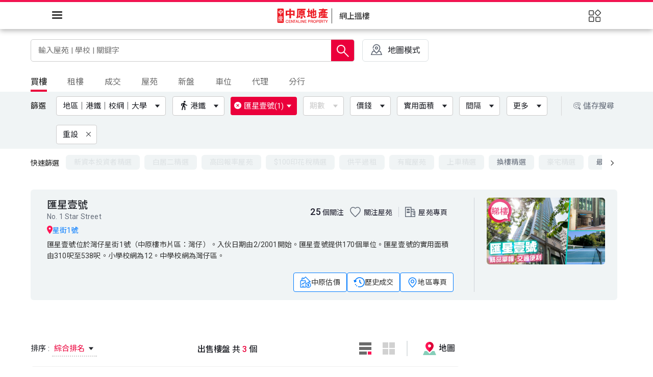

--- FILE ---
content_type: text/html; charset=utf-8
request_url: https://hk.centanet.com/findproperty/list/buy/%E5%8C%AF%E6%98%9F%E5%A3%B9%E8%99%9F_2-SAPPWWPHWS
body_size: 24510
content:
<!doctype html>
<html class="scrollBar" data-n-head-ssr dir="ltr" lang="zh-HK" data-n-head="%7B%22dir%22:%7B%22ssr%22:%22ltr%22%7D,%22lang%22:%7B%22ssr%22:%22zh-HK%22%7D%7D">

<head >
  <meta http-equiv="X-UA-Compatible" content="IE=edge,chrome=1">
  <meta http-equiv="Content-Type" content="text/html; charset=utf-8">
  <!-- content="width=device-width, initial-scale=1.0" -->
  <meta name="viewport" content="width=device-width,initial-scale=1,maximum-scale=1,user-scalable=no,viewport-fit=cover">
  <!-- <link rel="apple-touch-icon" href="apple-touch-icon.png">
    <link rel="android-touch-icon" href="android-icon.png" /> -->
  <script>!function(e,a,n,t,o){var c,r,d;e[o]=e[o]||[],c=function(){var a={ti:"271007640",enableAutoSpaTracking:!0};a.q=e[o],e[o]=new UET(a),e[o].push("pageLoad")},(r=a.createElement(n)).src="//bat.bing.com/bat.js",r.async=1,r.onload=r.onreadystatechange=function(){var e=this.readyState;e&&"loaded"!==e&&"complete"!==e||(c(),r.onload=r.onreadystatechange=null)},(d=a.getElementsByTagName(n)[0]).parentNode.insertBefore(r,d)}(window,document,"script",0,"uetq")</script>
  <script>document.addEventListener("DOMContentLoaded",(function(e){function t(){document.querySelector("#ieWrap").classList.remove("active")}var n=document.querySelector("#ieWrap .confirmButton"),c=document.querySelector("#ieWrap .close");n&&n.addEventListener("click",t),c&&c.addEventListener("click",t)}))</script>
  <!-- <script>
    function cssfallback(file) {
      var head = document.head;
      var link = document.createElement("link");

      link.type = "text/css";
      link.rel = "stylesheet";
      link.href = file;
      head.appendChild(link);
    }
  </script> -->
  <!-- <link
      rel="stylesheet"
      href="https://unpkg.com/element-ui@2.12.0/lib/theme-chalk/index.css"
      onerror="cssfallback(`${process.env.base}/element-ui/lib/theme-chalk/index.css`)"
    />-->
  <!-- <link rel="stylesheet" href="https://unpkg.com/element-ui@2.12.0/packages/theme-chalk/lib/display.css"
    onerror="cssfallback('/element-ui/lib/theme-chalk/display.css')" /> -->
  <!-- Global site tag (gtag.js) - Google Ads: 791871165 -->
  <!--
    <script async src="https://www.googletagmanager.com/gtag/js?id=AW-791871165"></script>
    <script>
      window.dataLayer = window.dataLayer || [];
      function gtag() {
        dataLayer.push(arguments);
      }
      gtag("js", new Date());
      gtag("config", "AW-791871165");
    </script>
    <script async src="https://www.googletagmanager.com/gtag/js?id=UA-5810963-1"></script>
-->

  <!-- <script>
      window.dataLayer = window.dataLayer || [];

      function gtag() {
        dataLayer.push(arguments);
      }
      gtag("js", new Date());
      gtag("config", "UA-5810963-1");
    </script> -->
  <script></script>

  <!-- Google Tag Manager -->

  <script></script>

  <!-- End Google Tag Manager -->

  <!-- growing io-->
  <!-- <script type="text/javascript">
    var _vds = _vds || [];
    window._vds = _vds;
    (function () {
      _vds.push(["setAccountId", "986e0ca578ece71a"]);
      (function () {
        var vds = document.createElement("script");
        vds.type = "text/javascript";
        vds.async = true;
        vds.src = ("https:" == document.location.protocol ? "https://" : "http://") + "assets.giocdn.com/vds.js";
        var s = document.getElementsByTagName("script")[0];
        s.parentNode.insertBefore(vds, s);
      })();
    })();
  </script> -->
  <!-- End growing io-->
  <!-- GrowingIO Analytics code version 2.1 -->
  <!-- Copyright 2015-2022 GrowingIO, Inc. More info available at http://www.growingio.com -->
  <script type="text/javascript">!function(t,o,e,i,c){t.gio=t.gio||function(){(t.gio.q=t.gio.q||[]).push(arguments)},e=o.createElement("script"),tag=o.getElementsByTagName("script")[0],e.async=1,e.src=("https:"==document.location.protocol?"https://":"http://")+"assets.giocdn.com/2.1/gio.js",tag.parentNode.insertBefore(e,tag)}(window,document,"script"),gio("init","986e0ca578ece71a",{}),gio("send")</script>
  <!-- End GrowingIO Analytics code version: 2.1 -->
  <title>買樓｜最新匯星壹號樓盤 - 中原地產</title><meta data-n-head="ssr" charset="utf-8"><meta data-n-head="ssr" name="viewport" content="width=device-width, initial-scale=1, maximum-scale=1"><meta data-n-head="ssr" property="og:locale" content="zh-TW"><meta data-n-head="ssr" property="og:type" content="website"><meta data-n-head="ssr" data-hid="i18n-og" property="og:locale" content="zh_HK"><meta data-n-head="ssr" data-hid="i18n-og-alt-zh-CN" property="og:locale:alternate" content="zh_CN"><meta data-n-head="ssr" data-hid="i18n-og-alt-en-US" property="og:locale:alternate" content="en_US"><meta data-n-head="ssr" charset="utf-8" data-hid="og:image" property="og:image" content="/findproperty/_nuxt/img/centaline-og.3d215c9.png" itemprop="image"><meta data-n-head="ssr" name="description" data-hid="description" content="中原地產提供最新匯星壹號買樓樓盤。本網站提供VR網上搵樓，盤源齊全，覆蓋新盤、二手樓、上車盤、居屋、村屋和豪宅等。"><meta data-n-head="ssr" property="og:title" content="買樓｜最新匯星壹號樓盤 - 中原地產"><meta data-n-head="ssr" property="og:description" content="中原地產提供最新匯星壹號買樓樓盤。本網站提供VR網上搵樓，盤源齊全，覆蓋新盤、二手樓、上車盤、居屋、村屋和豪宅等。"><base href="/findproperty/"><link data-n-head="ssr" rel="apple-touch-icon-precomposed" href="/findproperty/favicon.ico"><link data-n-head="ssr" rel="Bookmark" href="/findproperty/favicon.ico"><link data-n-head="ssr" rel="apple-touch-icon" href="/findproperty/favicon.ico"><link data-n-head="ssr" rel="stylesheet" href="/findproperty/element-ui/lib/theme-chalk/display.css"><link data-n-head="ssr" data-hid="googleapis" rel="preconnect" href="https://fonts.googleapis.com" crossorigin="true"><link data-n-head="ssr" data-hid="googleapis" rel="preconnect" href="https://fonts.gstatic.com" crossorigin="true"><link data-n-head="ssr" data-hid="roboto-font" rel="stylesheet" href="https://fonts.googleapis.com/css2?family=Roboto:wght@400;500&amp;display=swap"><link data-n-head="ssr" data-hid="Noto-Sans-TC-font" rel="stylesheet" href="https://fonts.googleapis.com/css2?family=Noto+Sans+TC:wght@400;500&amp;display=swap"><link data-n-head="ssr" data-hid="Noto-Sans-SC-font" rel="stylesheet" href="https://fonts.googleapis.com/css2?family=Noto+Sans+SC:wght@400;500&amp;display=swap"><link data-n-head="ssr" data-hid="i18n-alt-zh" rel="alternate" href="/findproperty/zh-cn/list/buy/%E5%8C%AF%E6%98%9F%E5%A3%B9%E8%99%9F_2-SAPPWWPHWS" hreflang="zh"><link data-n-head="ssr" data-hid="i18n-alt-zh-CN" rel="alternate" href="/findproperty/zh-cn/list/buy/%E5%8C%AF%E6%98%9F%E5%A3%B9%E8%99%9F_2-SAPPWWPHWS" hreflang="zh-CN"><link data-n-head="ssr" data-hid="i18n-alt-en" rel="alternate" href="/findproperty/en/list/buy/%E5%8C%AF%E6%98%9F%E5%A3%B9%E8%99%9F_2-SAPPWWPHWS" hreflang="en"><link data-n-head="ssr" data-hid="i18n-alt-en-US" rel="alternate" href="/findproperty/en/list/buy/%E5%8C%AF%E6%98%9F%E5%A3%B9%E8%99%9F_2-SAPPWWPHWS" hreflang="en-US"><link data-n-head="ssr" data-hid="i18n-alt-zh-HK" rel="alternate" href="/findproperty/list/buy/%E5%8C%AF%E6%98%9F%E5%A3%B9%E8%99%9F_2-SAPPWWPHWS" hreflang="zh-HK"><link data-n-head="ssr" data-hid="i18n-xd" rel="alternate" href="/findproperty/list/buy/%E5%8C%AF%E6%98%9F%E5%A3%B9%E8%99%9F_2-SAPPWWPHWS" hreflang="x-default"><link data-n-head="ssr" data-hid="i18n-can" rel="canonical" href="/findproperty/list/buy/%E5%8C%AF%E6%98%9F%E5%A3%B9%E8%99%9F_2-SAPPWWPHWS"><link data-n-head="ssr" rel="icon" type="image/x-icon" href="/findproperty/favicon.ico"><link data-n-head="ssr" rel="apple-touch-icon" sizes="128x128" href="/findproperty/logo-centaline.png"><script data-n-head="ssr" type="text/javascript" src="//census.centamap.com/api/Scripts/CTMap3.0.js" data-hid="gtm-script">undefined;["GTM-KZQKSZX"].forEach(function(i){window._gtm_inject(i)})</script><script data-n-head="ssr" src="https://www.googletagmanager.com/gtag/js?id=UA-5810963-1" async></script><script data-n-head="ssr" data-hid="gtm-script">if(!window._gtm_init){window._gtm_init=1;(function(w,n,d,m,e,p){w[d]=(w[d]==1||n[d]=='yes'||n[d]==1||n[m]==1||(w[e]&&w[e].p&&e[e][p]()))?1:0})(window,'navigator','doNotTrack','msDoNotTrack','external','msTrackingProtectionEnabled');(function(w,d,s,l,x,y){w[l]=w[l]||[];w[l].push({'gtm.start':new Date().getTime(),event:'gtm.js'});w[x]={};w._gtm_inject=function(i){if(w.doNotTrack||w[x][i])return;w[x][i]=1;var f=d.getElementsByTagName(s)[0],j=d.createElement(s);j.async=true;j.src='https://www.googletagmanager.com/gtm.js?id='+i;f.parentNode.insertBefore(j,f);}})(window,document,'script','dataLayer','_gtm_ids','_gtm_inject')}</script><link rel="preload" href="/findproperty/_nuxt/8676a5c.js" as="script"><link rel="preload" href="/findproperty/_nuxt/20a7198.js" as="script"><link rel="preload" href="/findproperty/_nuxt/css/1be54a5.css" as="style"><link rel="preload" href="/findproperty/_nuxt/3d86202.js" as="script"><link rel="preload" href="/findproperty/_nuxt/css/b846c4f.css" as="style"><link rel="preload" href="/findproperty/_nuxt/aed44b6.js" as="script"><link rel="preload" href="/findproperty/_nuxt/css/b11bcf8.css" as="style"><link rel="preload" href="/findproperty/_nuxt/b526a47.js" as="script"><link rel="preload" href="/findproperty/_nuxt/css/55aa945.css" as="style"><link rel="preload" href="/findproperty/_nuxt/22904b3.js" as="script"><link rel="preload" href="/findproperty/_nuxt/css/6c81a73.css" as="style"><link rel="preload" href="/findproperty/_nuxt/7021b9f.js" as="script"><link rel="preload" href="/findproperty/_nuxt/css/4b34d71.css" as="style"><link rel="preload" href="/findproperty/_nuxt/af3c363.js" as="script"><link rel="preload" href="/findproperty/_nuxt/css/e715bf8.css" as="style"><link rel="preload" href="/findproperty/_nuxt/2e32f62.js" as="script"><link rel="preload" href="/findproperty/_nuxt/5d44791.js" as="script"><link rel="preload" href="/findproperty/_nuxt/css/b876112.css" as="style"><link rel="preload" href="/findproperty/_nuxt/0a6f666.js" as="script"><link rel="preload" href="/findproperty/_nuxt/css/4daa0ae.css" as="style"><link rel="preload" href="/findproperty/_nuxt/ebd2185.js" as="script"><link rel="preload" href="/findproperty/_nuxt/css/ecc268c.css" as="style"><link rel="preload" href="/findproperty/_nuxt/0130641.js" as="script"><link rel="preload" href="/findproperty/_nuxt/css/53b2645.css" as="style"><link rel="preload" href="/findproperty/_nuxt/898baf2.js" as="script"><link rel="preload" href="/findproperty/_nuxt/css/b50dd12.css" as="style"><link rel="preload" href="/findproperty/_nuxt/75b65d7.js" as="script"><link rel="preload" href="/findproperty/_nuxt/css/757f386.css" as="style"><link rel="preload" href="/findproperty/_nuxt/069fed5.js" as="script"><link rel="preload" href="/findproperty/_nuxt/css/ffccbd9.css" as="style"><link rel="preload" href="/findproperty/_nuxt/f3c8b10.js" as="script"><link rel="preload" href="/findproperty/_nuxt/css/c2974c4.css" as="style"><link rel="preload" href="/findproperty/_nuxt/a59fc49.js" as="script"><link rel="preload" href="/findproperty/_nuxt/css/47fe4f0.css" as="style"><link rel="preload" href="/findproperty/_nuxt/edebd50.js" as="script"><link rel="preload" href="/findproperty/_nuxt/css/b73cd8e.css" as="style"><link rel="preload" href="/findproperty/_nuxt/6a22b0a.js" as="script"><link rel="preload" href="/findproperty/_nuxt/css/1381bbe.css" as="style"><link rel="preload" href="/findproperty/_nuxt/853245d.js" as="script"><link rel="preload" href="/findproperty/_nuxt/css/1303291.css" as="style"><link rel="preload" href="/findproperty/_nuxt/f39aaef.js" as="script"><link rel="preload" href="/findproperty/_nuxt/css/65f0424.css" as="style"><link rel="preload" href="/findproperty/_nuxt/f0362e2.js" as="script"><link rel="preload" href="/findproperty/_nuxt/css/6f23f4b.css" as="style"><link rel="preload" href="/findproperty/_nuxt/d3a97ad.js" as="script"><link rel="preload" href="/findproperty/_nuxt/css/731d4cc.css" as="style"><link rel="preload" href="/findproperty/_nuxt/2ab4afd.js" as="script"><link rel="preload" href="/findproperty/_nuxt/css/3517483.css" as="style"><link rel="preload" href="/findproperty/_nuxt/52b0c3a.js" as="script"><link rel="preload" href="/findproperty/_nuxt/b266808.js" as="script"><link rel="preload" href="/findproperty/_nuxt/css/4125417.css" as="style"><link rel="preload" href="/findproperty/_nuxt/7b61b87.js" as="script"><link rel="stylesheet" href="/findproperty/_nuxt/css/1be54a5.css"><link rel="stylesheet" href="/findproperty/_nuxt/css/b846c4f.css"><link rel="stylesheet" href="/findproperty/_nuxt/css/b11bcf8.css"><link rel="stylesheet" href="/findproperty/_nuxt/css/55aa945.css"><link rel="stylesheet" href="/findproperty/_nuxt/css/6c81a73.css"><link rel="stylesheet" href="/findproperty/_nuxt/css/4b34d71.css"><link rel="stylesheet" href="/findproperty/_nuxt/css/e715bf8.css"><link rel="stylesheet" href="/findproperty/_nuxt/css/b876112.css"><link rel="stylesheet" href="/findproperty/_nuxt/css/4daa0ae.css"><link rel="stylesheet" href="/findproperty/_nuxt/css/ecc268c.css"><link rel="stylesheet" href="/findproperty/_nuxt/css/53b2645.css"><link rel="stylesheet" href="/findproperty/_nuxt/css/b50dd12.css"><link rel="stylesheet" href="/findproperty/_nuxt/css/757f386.css"><link rel="stylesheet" href="/findproperty/_nuxt/css/ffccbd9.css"><link rel="stylesheet" href="/findproperty/_nuxt/css/c2974c4.css"><link rel="stylesheet" href="/findproperty/_nuxt/css/47fe4f0.css"><link rel="stylesheet" href="/findproperty/_nuxt/css/b73cd8e.css"><link rel="stylesheet" href="/findproperty/_nuxt/css/1381bbe.css"><link rel="stylesheet" href="/findproperty/_nuxt/css/1303291.css"><link rel="stylesheet" href="/findproperty/_nuxt/css/65f0424.css"><link rel="stylesheet" href="/findproperty/_nuxt/css/6f23f4b.css"><link rel="stylesheet" href="/findproperty/_nuxt/css/731d4cc.css"><link rel="stylesheet" href="/findproperty/_nuxt/css/3517483.css"><link rel="stylesheet" href="/findproperty/_nuxt/css/4125417.css">
  <!-- <script type="text/javascript" src="${process.env.centachatUrl}"></script> -->


  <!-- <script type="text/javascript" async>
    /**
     * REMARK disable echat
    */
    if (location.pathname.indexOf('/bank-valuation-chart') < 0) {
      var eChatNow;
      var ChatInit;
      function talkToStaff(stfNo) {
        if (!window.angular) return;
        angular.element("#chatApp").scope().talkToStaff(stfNo);
      }
      var script_loaded = document.querySelector('[data-hid=centachatUrl]');
      var pageConfig = {
        isDebug: script_loaded.src.toLowerCase().indexOf("test") >= 0 || script_loaded.src.toLowerCase().indexOf("uat") >= 0,
        alwaysShowBalloon: false,
        appName: "Web_New_Single",
      };
      if (pageConfig.isDebug) console.log('centachatUrl-config : ', { script_loaded, pageConfig });
      window.onload = function () {
        const urlParams = new URLSearchParams(window.location.search);
        // if (urlParams) { //   return; // }
        const disableechat = urlParams.get("disableechat");
        if (disableechat == null && ChatInit) {
          setTimeout(() => {
            eChatNow = new ChatInit(pageConfig);
            eChatNow.login();
          }, 1000);
        }
      };
    }
  </script> -->

  <script>!function(){const e=window.location.search.substring(1).split("&");for(let n=0;n<e.length;n++){const t=e[n].split("=");if("platform"==t[0]&&("ios"==t[1].toLowerCase()||"android"==t[1].toLowerCase()))return}var n=window.location.pathname.toLowerCase().split("/"),t="zh-Hant";n.indexOf("zh-cn")>-1?t="zh":n.indexOf("en")>-1&&(t="en");let a=document.createElement("meta"),o=document.createElement("meta");const p=document.getElementsByTagName("head")[0];a.name="apple-itunes-app",a.content="app-id=379407858,app-argument="+t,o.name="google-play-app",o.content="app-id=com.centanet.centaline,app-argument="+t,p.appendChild(a),p.appendChild(o)}()</script>

  <!-- Facebook Pixel Code -->
  <script>!function(e,t,n,c,o,a,f){e.fbq||(o=e.fbq=function(){o.callMethod?o.callMethod.apply(o,arguments):o.queue.push(arguments)},e._fbq||(e._fbq=o),o.push=o,o.loaded=!0,o.version="2.0",o.queue=[],(a=t.createElement(n)).async=!0,a.src="https://connect.facebook.net/en_US/fbevents.js",(f=t.getElementsByTagName(n)[0]).parentNode.insertBefore(a,f))}(window,document,"script"),fbq("init","505516957112901"),fbq("track","PageView")</script>
  <noscript>
    <img height="1" width="1" style="display:none" src="https://www.facebook.com/tr?id=505516957112901&ev=PageView&noscript=1">
  </noscript>
  <!-- End Facebook Pixel Code -->
  <!-- Facebook Pixel Code  , for marketing -->
  <script>!function(e,t,n,c,o,a,f){e.fbq||(o=e.fbq=function(){o.callMethod?o.callMethod.apply(o,arguments):o.queue.push(arguments)},e._fbq||(e._fbq=o),o.push=o,o.loaded=!0,o.version="2.0",o.queue=[],(a=t.createElement(n)).async=!0,a.src="https://connect.facebook.net/en_US/fbevents.js",(f=t.getElementsByTagName(n)[0]).parentNode.insertBefore(a,f))}(window,document,"script"),fbq("init","1624107471057954"),fbq("track","PageView")</script>
  <noscript><img height="1" width="1" style="display:none" src="https://www.facebook.com/tr?id=1624107471057954&ev=PageView&noscript=1"></noscript>
  <!-- End Facebook Pixel Code -->


</head>

<body >
  <!-- Google Tag Manager (noscript) -->
  <noscript>
    <iframe src="https://www.googletagmanager.com/ns.html?id=GTM-KZQKSZX" height="0" width="0" style="display:none;visibility:hidden"></iframe>
  </noscript>
  <!-- End Google Tag Manager (noscript) -->
  <!-- Google Tag Manager (noscript) -->
  <!-- <noscript>
      <iframe
        src="https://www.googletagmanager.com/ns.html?id=GTM-5PQDJLM"
        height="0"
        width="0"
        style="display:none;visibility:hidden"
      ></iframe>
    </noscript> -->
  <!-- End Google Tag Manager (noscript) -->

  <div id="chatApp" ng-controller="Chats"></div>
  <noscript data-n-head="ssr" data-hid="gtm-noscript" data-pbody="true"><iframe src="https://www.googletagmanager.com/ns.html?id=GTM-KZQKSZX&" height="0" width="0" style="display:none;visibility:hidden" title="gtm"></iframe></noscript><div data-server-rendered="true" id="__nuxt"><!----><div id="__layout"><div class="defaut" data-v-9f78163e><div id="advTop" class="advTop" data-v-9f78163e><div class="manuscriptGridsMain one" style="display:none;" data-v-2d63fc18 data-v-2d63fc18 data-v-9f78163e><div class="el-row" data-v-2d63fc18><!----> <!----> <div class="patterns" data-v-2d63fc18><div class="left" data-v-2d63fc18><div class="triangle" data-v-2d63fc18></div> <div class="triangle" data-v-2d63fc18></div> <div class="triangle" data-v-2d63fc18></div></div> <div class="center" data-v-2d63fc18><div class="triangle" data-v-2d63fc18></div> <div class="triangle" data-v-2d63fc18></div></div> <div class="right" data-v-2d63fc18><div class="triangle" data-v-2d63fc18></div> <div class="triangle" data-v-2d63fc18></div></div></div></div> <div class="el-icon-close bold" data-v-2d63fc18></div></div></div> <cdt-header data-v-9f78163e><CdtHeaderNavMenu slot="nav-bar" userInfo="[object Object]" popover_img="/findproperty/_nuxt/img/login-graphic.db14528.jpg" i18n="hk" tree="[object Object]" langLink="[object Object]" switchConfig="[object Object]" data-v-9f78163e></CdtHeaderNavMenu> <CdtHeaderLogoMenu slot="sub-nav-bar" menuList="[object Object],[object Object],[object Object],[object Object]" logoLink="/findproperty/list/buy" badgeCount="0" data-v-9f78163e><template data-v-9f78163e><span data-v-9f78163e>網上搵樓</span></template></CdtHeaderLogoMenu> <HamMenu slot="HamMenu" userInfo="[object Object]" i18n="hk" hamTree="[object Object]" switchConfig="[object Object]" icons="[object Object]" DateStr="" data-v-9f78163e></HamMenu></cdt-header> <div class="header-skeleton" data-v-9f78163e><div data-v-9f78163e><div class="el-skeleton is-animated"><div class="skeketon-row1" data-v-9f78163e><div class="skeleton-wrap f-jst-btw" data-v-9f78163e><div class="el-skeleton__item el-skeleton__text" style="width:366px;height:19px;" data-v-9f78163e><!----></div> <div class="el-skeleton__item el-skeleton__text" style="width:450px;height:19px;" data-v-9f78163e><!----></div></div></div> <div class="skeketon-row2" data-v-9f78163e><div class="skeleton-wrap f-jst-btw f-middle" data-v-9f78163e><div class="el-skeleton__item el-skeleton__text" data-v-9f78163e><!----></div> <div class="grow1" data-v-9f78163e><div class="el-skeleton__item el-skeleton__image" data-v-9f78163e><svg viewBox="0 0 1024 1024" xmlns="http://www.w3.org/2000/svg"><path d="M64 896V128h896v768H64z m64-128l192-192 116.352 116.352L640 448l256 307.2V192H128v576z m224-480a96 96 0 1 1-0.064 192.064A96 96 0 0 1 352 288z"></path></svg></div></div> <div class="el-skeleton__item el-skeleton__text" data-v-9f78163e><!----></div></div></div></div></div></div> <cdt-compare-list data-v-9f78163e></cdt-compare-list> <cdt-toolbar-impl bookmarkCount="0" comparisonCartCount="0" saveSearchCount="0" liveChatNum="0" data-v-9f78163e><template data-v-9f78163e><!----></template></cdt-toolbar-impl> <div class="search-result layout--main-content result-theme1" data-v-3b911b47 data-v-9f78163e><div class="search-box" data-v-45784880 data-v-3b911b47><div class="map-project-main" data-v-45784880><div class="main" data-v-45784880><div class="search-main" data-v-45784880><input type="text" placeholder="輸入屋苑 | 學校 | 關鍵字" value="" class="input" data-v-45784880> <button class="storage-search-m cv-button bx--btn bx--btn--icon-only bx--btn--ghost" data-v-45784880><img src="/findproperty/_nuxt/0bae08b5f44616fee10421ff2c45aea0.svg" alt class="save-icon bx--btn__icon" data-v-45784880></button> <!----> <span class="btn-search" data-v-45784880><!----> <div class="search-img" data-v-45784880><img src="/findproperty/_nuxt/e66e4f7014a76a9adc684703302d2272.svg" alt class="ico-search" data-v-45784880></div></span></div> <div class="search-associate none" data-v-45784880><div class="tag" data-v-45784880><span class="el-sty-h1" data-v-45784880><img src="/findproperty/_nuxt/img/ic_whatshot.a7b7b14.png" alt="hot-search" data-v-45784880>
              熱門搜尋
            </span> <div data-v-45784880></div></div> <!----> <!----> <!----> <!----> <!----> <!----> <!----> <!----> <!----> <!----> <!----> <!----> <!----> <!----></div></div> <a href="//hk.centanet.com/mapproject/list/buy/%E5%8C%AF%E6%98%9F%E5%A3%B9%E8%99%9F_2-SAPPWWPHWS" target="_blank" class="map-project" data-v-45784880><div class="svg-map" data-v-45784880><svg xmlns="http://www.w3.org/2000/svg" width="26" height="26" viewBox="0 0 26 26">
  <g id="Group_51447" data-name="Group 51447" transform="translate(10784 13048)">
    <g id="Group_51445" data-name="Group 51445">
      <rect id="Rectangle_27099" data-name="Rectangle 27099" width="24" height="23" transform="translate(-10783 -13046)" fill="none"/>
      <path id="centamap" d="M2321.2,196.292l-3.031-7.041a.89.89,0,0,0-.817-.537H2314.8c.3-.419.6-.838.88-1.272a9.264,9.264,0,0,0,1.652-4.386,8.173,8.173,0,0,0-5.135-7.976,8.012,8.012,0,0,0-9.133,2.384,7.736,7.736,0,0,0-1.882,5.2.928.928,0,0,0,1.854.111c.021-.269.048-.538.077-.8a6.159,6.159,0,0,1,11.637-2.159,5.578,5.578,0,0,1,.265,4.817,25.4,25.4,0,0,1-5.619,7.475.238.238,0,0,1-.333,0,25.085,25.085,0,0,1-5.249-6.672,1.232,1.232,0,0,0-.99-.757h-.016a.717.717,0,0,0-.642.4,1.56,1.56,0,0,0,.018,1.285h0a26.332,26.332,0,0,0,1.437,2.358h-2.441a.89.89,0,0,0-.817.537l-3.029,7.041a.885.885,0,0,0,.817,1.233h22.223a.885.885,0,0,0,.817-1.233Zm-21.693-.537,2.268-5.271h2.89a.844.844,0,0,0,.235-.047,26.429,26.429,0,0,0,3.651,3.735,1.09,1.09,0,0,0,.7.307,1.224,1.224,0,0,0,.823-.4,33.827,33.827,0,0,0,3.4-3.621.832.832,0,0,0,.126.025h3.16l2.269,5.271Zm13.073-13.264a3.318,3.318,0,0,0-.965-2.3,3.4,3.4,0,0,0-2.4-.924h-.035a3.257,3.257,0,0,0-3.223,3.217,3.389,3.389,0,0,0,.962,2.393,3.319,3.319,0,0,0,5.662-2.387Zm-4.74.05a1.465,1.465,0,0,1,1.457-1.412h0a1.413,1.413,0,1,1,0,2.826,1.5,1.5,0,0,1-1.057-.452A1.33,1.33,0,0,1,2307.835,182.541Z" transform="translate(-13080.267 -13220.525)" fill="#646c79"/>
      <rect id="Rectangle_27102" data-name="Rectangle 27102" width="26" height="26" transform="translate(-10784 -13048)" fill="none"/>
    </g>
  </g>
</svg>
</div> <p class="map-text hidden-xs-only" data-v-45784880>地圖模式</p> <p class="map-text hidden-sm-and-up" data-v-45784880>地圖</p></a> <div class="upper-banner" data-v-45784880><a class="upper-banner-link" data-v-45784880><!----></a></div></div></div> <div class="filter-select manuscriptGridsSub" data-v-3b911b47><div class="tab-district border" data-v-3b911b47><div class="el-tabs el-tabs--top"><div class="el-tabs__header is-top"><div class="el-tabs__nav-wrap is-top"><div class="el-tabs__nav-scroll"><div role="tablist" class="el-tabs__nav is-top" style="transform:translateX(-0px);"><div class="el-tabs__active-bar is-top" style="width:0px;transform:translateX(0px);ms-transform:translateX(0px);webkit-transform:translateX(0px);"></div></div></div></div></div><div class="el-tabs__content"><div role="tabpanel" id="pane-1" aria-labelledby="tab-1" class="el-tab-pane">
      
    </div><div role="tabpanel" aria-hidden="true" id="pane-2" aria-labelledby="tab-2" class="el-tab-pane" style="display:none;">
      
    </div><div role="tabpanel" aria-hidden="true" id="pane-3" aria-labelledby="tab-3" class="el-tab-pane" style="display:none;">
      
    </div><div role="tabpanel" aria-hidden="true" id="pane-9" aria-labelledby="tab-9" class="el-tab-pane" style="display:none;">
      
    </div><div role="tabpanel" aria-hidden="true" id="pane-4" aria-labelledby="tab-4" class="el-tab-pane" style="display:none;">
      
    </div><div role="tabpanel" aria-hidden="true" id="pane-7" aria-labelledby="tab-7" class="el-tab-pane" style="display:none;">
      
    </div><div role="tabpanel" aria-hidden="true" id="pane-5" aria-labelledby="tab-5" class="el-tab-pane" style="display:none;">
      
    </div><div role="tabpanel" aria-hidden="true" id="pane-6" aria-labelledby="tab-6" class="el-tab-pane" style="display:none;">
      
    </div></div></div></div></div> <div class="filter-box" data-v-3b911b47><div class="filter manuscriptGridsSub" data-v-3b911b47><div class="switch-icon hidden-sm-and-up"><div class="title-sort-switch mobile-sort" data-v-2ef1cb02><div class="main" data-v-2ef1cb02><div class="left" data-v-2ef1cb02><div class="el-dropdown" data-v-2ef1cb02><span class="el-dropdown-link" data-v-2ef1cb02><i class="el-icon-sort" data-v-2ef1cb02></i></span> <ul class="el-dropdown-menu el-popper main-color-drop mobile-drop" style="display:none;" data-v-2ef1cb02><div class="dropdown-content-mobile" data-v-2ef1cb02><li tabindex="-1" class="el-dropdown-menu__item f-middle f-jst-btw active" data-v-2ef1cb02><!----><span data-v-2ef1cb02>綜合排名</span> <!----></li><li tabindex="-1" class="el-dropdown-menu__item f-middle f-jst-btw" data-v-2ef1cb02><!----><span data-v-2ef1cb02>最新放盤</span> <!----></li><li tabindex="-1" class="el-dropdown-menu__item f-middle f-jst-btw" data-v-2ef1cb02><!----><span data-v-2ef1cb02>價格(低至高)</span> <!----></li><li tabindex="-1" class="el-dropdown-menu__item f-middle f-jst-btw" data-v-2ef1cb02><!----><span data-v-2ef1cb02>價格(高至低)</span> <!----></li><li tabindex="-1" class="el-dropdown-menu__item f-middle f-jst-btw" data-v-2ef1cb02><!----><span data-v-2ef1cb02>實用面積(小至大)</span> <!----></li><li tabindex="-1" class="el-dropdown-menu__item f-middle f-jst-btw" data-v-2ef1cb02><!----><span data-v-2ef1cb02>實用面積(大至小)</span> <!----></li><li tabindex="-1" class="el-dropdown-menu__item f-middle f-jst-btw" data-v-2ef1cb02><!----><span data-v-2ef1cb02>實用呎價(小至大)</span> <!----></li><li tabindex="-1" class="el-dropdown-menu__item f-middle f-jst-btw" data-v-2ef1cb02><!----><span data-v-2ef1cb02>實用呎價(大至小)</span> <!----></li><li tabindex="-1" class="el-dropdown-menu__item f-middle f-jst-btw" data-v-2ef1cb02><!----><span data-v-2ef1cb02>樓齡 (新至舊)</span> <!----></li><li tabindex="-1" class="el-dropdown-menu__item f-middle f-jst-btw" data-v-2ef1cb02><!----><span data-v-2ef1cb02>樓齡 (舊至新)</span> <!----></li></div> <div class="dropdown-mask" data-v-2ef1cb02></div></ul></div></div> <!----></div></div></div> <div class="filter-box-area f-middle"><span class="text hidden-xs-only">篩選</span> <div class="filter-area">
  
  <!----> <div class="el-dropdown" data-v-6a9b4322><span class="el-dropdown-link" data-v-6a9b4322><button class="btn-fiter" data-v-6a9b4322><!----> <span class="svg-container" data-v-6a9b4322><svg xmlns="http://www.w3.org/2000/svg" width="12" height="18" viewBox="0 0 12 18">
  <path id="ico-walk" d="M12.923,4.849a1.772,1.772,0,0,0,1.846-1.674A1.772,1.772,0,0,0,12.923,1.5a1.772,1.772,0,0,0-1.846,1.674A1.772,1.772,0,0,0,12.923,4.849ZM9.508,7.7,6.923,19.5H8.862l1.662-6.7,1.938,1.674V19.5h1.846V13.221l-1.938-1.674.554-2.512A7.07,7.07,0,0,0,18,11.128V9.453a4.652,4.652,0,0,1-3.969-2.009L13.108,6.1a1.946,1.946,0,0,0-1.569-.837c-.277,0-.462.084-.738.084L6,7.193v3.935H7.846V8.281L9.508,7.7" transform="translate(-6 -1.5)" fill="#9faec7"/>
</svg>
</span> <span class="title" data-v-6a9b4322>
           港鐵
        </span> <i class="el-icon-caret-bottom hidden-xs-only" data-v-6a9b4322></i></button></span> <ul class="el-dropdown-menu el-popper buyRent" style="display:none;" data-v-6a9b4322><div data-v-6a9b4322><!----> <div class="btn hidden-sm-and-up" data-v-6a9b4322><div class="el-row" data-v-6a9b4322><div class="clear el-col el-col-12" data-v-6a9b4322><button type="button" class="el-button el-button--text" data-v-6a9b4322><!----><!----><span>重設</span></button></div> <div class="submit el-col el-col-12" data-v-6a9b4322><button type="button" class="el-button el-button--text" data-v-6a9b4322><!----><!----><span>搜尋</span></button></div></div></div> <div class="dropdown-content" data-v-6a9b4322><p class="mtrTime hidden-sm-and-up" data-v-6a9b4322>港鐵步行時間</p> <div role="radiogroup" class="el-radio-group" data-v-6a9b4322><label role="radio" tabindex="-1" class="el-radio w50" data-v-6a9b4322><span class="el-radio__input"><span class="el-radio__inner"></span><input type="radio" aria-hidden="true" tabindex="-1" autocomplete="off" value="600" class="el-radio__original"></span><span class="el-radio__label">
            10分鐘內
            <span class="number" data-v-6a9b4322>(3)</span><!----></span></label></div></div></div></ul></div> <div class="hidden-xs-only" style="position:relative;display:inline-block;" data-v-55adc651><!----> <div class="el-dropdown" data-v-55adc651><span class="el-dropdown-link" data-v-55adc651><button class="btn-fiter" data-v-55adc651><!----> <span data-v-55adc651>屋苑</span> <i class="el-icon-caret-bottom hidden-xs-only" data-v-55adc651></i></button></span> <ul class="el-dropdown-menu el-popper estate" style="display:none;" data-v-55adc651><!----> <div class="btn hidden-sm-and-up" data-v-55adc651><div class="el-row" data-v-55adc651><div class="clear el-col el-col-12" data-v-55adc651><button type="button" class="el-button el-button--text" data-v-55adc651><!----><!----><span>
              重設
            </span></button></div> <div class="submit el-col el-col-12" data-v-55adc651><button type="button" class="el-button el-button--text" data-v-55adc651><!----><!----><span>搜尋</span></button></div></div></div> <div class="content main-scroll" data-v-55adc651><div role="group" aria-label="checkbox-group" class="el-checkbox-group flex f-wrap" data-v-55adc651></div></div></ul></div></div> <div class="hidden-xs-only" style="position:relative;display:inline-block;" data-v-e60d0a10><div style="position: absolute; width: 100%; height: 100%; z-index: 9" data-v-e60d0a10></div> <div class="el-dropdown" data-v-e60d0a10><span class="el-dropdown-link" data-v-e60d0a10><button class="btn-fiter btn-disabled" data-v-e60d0a10><!----> <span data-v-e60d0a10>期數</span> <i class="el-icon-caret-bottom hidden-xs-only" data-v-e60d0a10></i></button></span> <ul class="el-dropdown-menu el-popper period" style="display:none;" data-v-e60d0a10><!----> <div class="btn hidden-sm-and-up" data-v-e60d0a10><div class="el-row" data-v-e60d0a10><div class="clear el-col el-col-12" data-v-e60d0a10><button type="button" class="el-button el-button--text" data-v-e60d0a10><!----><!----><span>
              重設
            </span></button></div> <div class="submit el-col el-col-12" data-v-e60d0a10><button type="button" class="el-button el-button--text" data-v-e60d0a10><!----><!----><span>
              搜尋
            </span></button></div></div></div> <div class="dropdown-content main-scroll" data-v-e60d0a10></div></ul></div></div> <div step="1" class="el-dropdown" data-v-9c5929fc><span class="el-dropdown-link" data-v-9c5929fc><button class="btn-fiter" data-v-9c5929fc><!----> <span data-v-9c5929fc>價錢</span> <i class="el-icon-caret-bottom hidden-xs-only" data-v-9c5929fc></i></button></span> <ul class="el-dropdown-menu el-popper range" style="display:none;" data-v-9c5929fc><!----> <div class="btn hidden-sm-and-up" data-v-9c5929fc><div class="el-row" data-v-9c5929fc><div class="clear el-col el-col-12" data-v-9c5929fc><button type="button" class="el-button el-button--text" data-v-9c5929fc><!----><!----><span>重設</span></button></div> <div class="submit el-col el-col-12" data-v-9c5929fc><button type="button" class="el-button el-button--text" data-v-9c5929fc><!----><!----><span>搜尋</span></button></div></div></div> <div class="dropdown-content form-item" data-v-36756db9 data-v-9c5929fc><span class="range-label" data-v-36756db9>範圍 1,300萬 - 1,450萬</span> <div class="e-charts" data-v-36756db9><div class="bar" data-v-36756db9><div class="line" data-v-36756db9><div class="full" style="height:100%;" data-v-36756db9></div></div><div class="line" data-v-36756db9><div class="full" style="height:100%;" data-v-36756db9></div></div><div class="line" data-v-36756db9><div class="full" style="height:100%;" data-v-36756db9></div></div><div class="line" data-v-36756db9><div class="full" style="height:100%;" data-v-36756db9></div></div><div class="line" data-v-36756db9><div class="full" style="height:100%;" data-v-36756db9></div></div><div class="line" data-v-36756db9><div class="full" style="height:100%;" data-v-36756db9></div></div><div class="line" data-v-36756db9><div class="full" style="height:100%;" data-v-36756db9></div></div><div class="line" data-v-36756db9><div class="full" style="height:100%;" data-v-36756db9></div></div><div class="line" data-v-36756db9><div class="full" style="height:100%;" data-v-36756db9></div></div><div class="line" data-v-36756db9><div class="full" style="height:100%;" data-v-36756db9></div></div><div class="line" data-v-36756db9><div class="full" style="height:0%;" data-v-36756db9></div></div><div class="line" data-v-36756db9><div class="full" style="height:0%;" data-v-36756db9></div></div><div class="line" data-v-36756db9><div class="full" style="height:50%;" data-v-36756db9></div></div></div> <div role="slider" aria-valuemin="0" aria-valuemax="13" aria-orientation="horizontal" class="el-slider" data-v-36756db9><!----><div class="el-slider__runway"><div class="el-slider__bar" style="width:0%;left:0%;"></div><div tabindex="0" class="el-slider__button-wrapper" style="left:0%;"><div class="el-tooltip el-slider__button"></div></div><div tabindex="0" class="el-slider__button-wrapper" style="left:0%;"><div class="el-tooltip el-slider__button"></div></div><!----></div></div></div> <div class="inputarea" data-v-36756db9><div class="el-input-number is-without-controls" data-v-36756db9><!----><!----><div class="el-input"><!----><input type="text" autocomplete="off" max="1450" min="0" class="el-input__inner"><!----><!----><!----><!----></div></div>
      
    <span data-v-36756db9>至</span>
      
    <div class="el-input-number is-without-controls" data-v-36756db9><!----><!----><div class="el-input"><!----><input type="text" autocomplete="off" max="Infinity" min="0" class="el-input__inner"><!----><!----><!----><!----></div></div> <div data-v-36756db9>  萬</div></div></div></ul></div> <div step="1" class="hidden-xs-only el-dropdown" data-v-9c5929fc><span class="el-dropdown-link" data-v-9c5929fc><button class="btn-fiter" data-v-9c5929fc><!----> <span data-v-9c5929fc>實用面積</span> <i class="el-icon-caret-bottom hidden-xs-only" data-v-9c5929fc></i></button></span> <ul class="el-dropdown-menu el-popper range" style="display:none;" data-v-9c5929fc><!----> <div class="btn hidden-sm-and-up" data-v-9c5929fc><div class="el-row" data-v-9c5929fc><div class="clear el-col el-col-12" data-v-9c5929fc><button type="button" class="el-button el-button--text" data-v-9c5929fc><!----><!----><span>重設</span></button></div> <div class="submit el-col el-col-12" data-v-9c5929fc><button type="button" class="el-button el-button--text" data-v-9c5929fc><!----><!----><span>搜尋</span></button></div></div></div> <div class="dropdown-content form-item" data-v-36756db9 data-v-9c5929fc><span class="range-label" data-v-36756db9>範圍 511 呎 - 518 呎</span> <div class="e-charts" data-v-36756db9><div class="bar" data-v-36756db9><div class="line" data-v-36756db9><div class="full" style="height:100%;" data-v-36756db9></div></div><div class="line" data-v-36756db9><div class="full" style="height:100%;" data-v-36756db9></div></div><div class="line" data-v-36756db9><div class="full" style="height:100%;" data-v-36756db9></div></div><div class="line" data-v-36756db9><div class="full" style="height:0%;" data-v-36756db9></div></div></div> <div role="slider" aria-valuemin="0" aria-valuemax="4" aria-orientation="horizontal" class="el-slider" data-v-36756db9><!----><div class="el-slider__runway"><div class="el-slider__bar" style="width:0%;left:0%;"></div><div tabindex="0" class="el-slider__button-wrapper" style="left:0%;"><div class="el-tooltip el-slider__button"></div></div><div tabindex="0" class="el-slider__button-wrapper" style="left:0%;"><div class="el-tooltip el-slider__button"></div></div><!----></div></div></div> <div class="inputarea" data-v-36756db9><div class="el-input-number is-without-controls" data-v-36756db9><!----><!----><div class="el-input"><!----><input type="text" autocomplete="off" max="518" min="0" class="el-input__inner"><!----><!----><!----><!----></div></div>
      
    <span data-v-36756db9>至</span>
      
    <div class="el-input-number is-without-controls" data-v-36756db9><!----><!----><div class="el-input"><!----><input type="text" autocomplete="off" max="Infinity" min="0" class="el-input__inner"><!----><!----><!----><!----></div></div> <div data-v-36756db9>  呎</div></div></div></ul></div> <div class="el-dropdown" data-v-20e16581><span class="el-dropdown-link" data-v-20e16581><button class="btn-fiter" data-v-20e16581><!----> <span data-v-20e16581>間隔</span> <i class="el-icon-caret-bottom hidden-xs-only" data-v-20e16581></i></button></span> <ul class="el-dropdown-menu el-popper bedroom" style="display:none;" data-v-20e16581><!----> <div class="btn hidden-sm-and-up" data-v-20e16581><div class="el-row" data-v-20e16581><div class="clear el-col el-col-12" data-v-20e16581><button type="button" class="el-button el-button--text" data-v-20e16581><!----><!----><span>重設</span></button></div> <div class="submit el-col el-col-12" data-v-20e16581><button type="button" class="el-button el-button--text" data-v-20e16581><!----><!----><span>搜尋</span></button></div></div></div> <div class="dropdown-content custom-check main-scroll" data-v-20e16581><div role="group" aria-label="checkbox-group" class="el-checkbox-group flex f-wrap" data-v-20e16581><label class="el-checkbox w50 f-middle is-disabled" data-v-20e16581><span class="el-checkbox__input is-disabled"><span class="el-checkbox__inner"></span><input type="checkbox" aria-hidden="false" disabled="disabled" value="0" class="el-checkbox__original"></span><span class="el-checkbox__label">
          開放式
          <span data-v-20e16581>(0)</span><!----></span></label><label class="el-checkbox w50 f-middle is-disabled" data-v-20e16581><span class="el-checkbox__input is-disabled"><span class="el-checkbox__inner"></span><input type="checkbox" aria-hidden="false" disabled="disabled" value="1" class="el-checkbox__original"></span><span class="el-checkbox__label">
          1房
          <span data-v-20e16581>(0)</span><!----></span></label><label class="el-checkbox w50 f-middle" data-v-20e16581><span class="el-checkbox__input"><span class="el-checkbox__inner"></span><input type="checkbox" aria-hidden="false" value="2" class="el-checkbox__original"></span><span class="el-checkbox__label">
          2房
          <span data-v-20e16581>(2)</span><!----></span></label><label class="el-checkbox w50 f-middle is-disabled" data-v-20e16581><span class="el-checkbox__input is-disabled"><span class="el-checkbox__inner"></span><input type="checkbox" aria-hidden="false" disabled="disabled" value="3" class="el-checkbox__original"></span><span class="el-checkbox__label">
          3房
          <span data-v-20e16581>(0)</span><!----></span></label><label class="el-checkbox w50 f-middle is-disabled" data-v-20e16581><span class="el-checkbox__input is-disabled"><span class="el-checkbox__inner"></span><input type="checkbox" aria-hidden="false" disabled="disabled" value="4" class="el-checkbox__original"></span><span class="el-checkbox__label">
          4房或以上
          <span data-v-20e16581>(0)</span><!----></span></label></div></div></ul></div> <button class="btn-fiter hidden-xs-only">
    更多
    <span style="display:none;">(0)</span> <i class="el-icon-caret-bottom hidden-xs-only"></i></button> <button type="button" class="el-button btn-fiter hidden-xs-only reset-text el-button--default"><!----><i class="el-icon-close"></i><span>
    重設
  </span></button> <div class="el-dialog__wrapper more" style="display:none;"><div role="dialog" aria-modal="true" aria-label="更多篩選" class="el-dialog" style="margin-top:0;width:768px;"><div class="el-dialog__header"><span class="el-dialog__title">更多篩選</span><!----></div><!----><!----></div></div> <div class="hidden-sm-and-up el-dropdown"><span class="el-dropdown-link"><button class="btn-fiter">
        更多
        <i class="el-icon-caret-bottom hidden-xs-only"></i></button></span> <ul class="el-dropdown-menu el-popper full" style="display:none;"><div class="btn hidden-sm-and-up"><div class="el-row"><div class="clear el-col el-col-12"><button type="button" class="el-button el-button--text"><!----><!----><span>
              重設
            </span></button></div> <div class="submit el-col el-col-12"><button type="button" class="el-button el-button--text"><!----><!----><span>
              搜尋
            </span></button></div></div></div> <div class="dropdown-content"><!----> <!----> <div step="1" class="module range-box" data-v-85ccd9d2><span class="el-sty-h1" data-v-85ccd9d2>實用面積</span> <p data-v-85ccd9d2>
      實用面積 範圍 511 呎 - 518 呎
      </p> <div class="input f-middle" data-v-85ccd9d2><div class="grow1 el-input-number is-without-controls" data-v-85ccd9d2><!----><!----><div class="el-input"><!----><input type="text" autocomplete="off" max="518" min="-Infinity" class="el-input__inner"><!----><!----><!----><!----></div></div> <span class="red" data-v-85ccd9d2>—</span> <div class="grow1 el-input-number is-without-controls" data-v-85ccd9d2><!----><!----><div class="el-input"><!----><input type="text" autocomplete="off" max="Infinity" min="511" class="el-input__inner"><!----><!----><!----><!----></div></div>
       呎
    </div> <!----></div> <div step="1" class="module range-box" data-v-85ccd9d2><span class="el-sty-h1" data-v-85ccd9d2>實用呎價</span> <p data-v-85ccd9d2>
      實用呎價 範圍 25,096 元 - 28,375 元
      </p> <div class="input f-middle" data-v-85ccd9d2><div class="grow1 el-input-number is-without-controls" data-v-85ccd9d2><!----><!----><div class="el-input"><!----><input type="text" autocomplete="off" max="28375" min="-Infinity" class="el-input__inner"><!----><!----><!----><!----></div></div> <span class="red" data-v-85ccd9d2>—</span> <div class="grow1 el-input-number is-without-controls" data-v-85ccd9d2><!----><!----><div class="el-input"><!----><input type="text" autocomplete="off" max="Infinity" min="25096" class="el-input__inner"><!----><!----><!----><!----></div></div>
       元
    </div> <!----></div> <!----> <!----> <!----> <!----> <!----> <!----> <!----> <!----></div></ul></div></div> <!----> <!----> <!----> <!----> <!----> <!----> <!----> <!----> <div class="storage-search"><button class="storage-search-box bx--btn bx--btn--ghost"><img src="/findproperty/_nuxt/0bae08b5f44616fee10421ff2c45aea0.svg" alt class="save-icon"> <span>儲存搜尋</span></button></div></div></div></div> <div class="quick-filter-box" data-v-3b911b47><div class="cv-tab bx--tabs--scrollable quick-filter-list" data-v-321d6b48 data-v-3b911b47><span class="quick-filter-label" data-v-321d6b48>快速篩選</span> <button aria-hidden="true" aria-label="scroll left" tabindex="-1" type="button" class="bx--tab--overflow-nav-button bx--tab--overflow-nav-button--hidden" data-v-321d6b48><svg focusable="false" preserveAspectRatio="xMidYMid meet" xmlns="http://www.w3.org/2000/svg" fill="currentColor" width="16" height="16" viewBox="0 0 16 16" aria-hidden="true" data-v-321d6b48 data-v-321d6b48><path d="M5 8L10 3 10.7 3.7 6.4 8 10.7 12.3 10 13z" data-v-321d6b48 data-v-321d6b48></path></svg></button> <ul role="tablist" class="bx--tabs--scrollable__nav" data-v-321d6b48><li role="presentation" aria-selected="false" class="cv-tabs-button bx--tabs--scrollable__nav-item" data-v-321d6b48><button role="button" disabled="disabled" class="cv-button quick-filter-item bx--btn bx--btn--secondary bx--btn--sm label--6845ee" data-v-321d6b48>新資本投資者精選 <!----></button></li><li role="presentation" aria-selected="false" class="cv-tabs-button bx--tabs--scrollable__nav-item" data-v-321d6b48><button role="button" disabled="disabled" class="cv-button quick-filter-item bx--btn bx--btn--secondary bx--btn--sm label--680c29" data-v-321d6b48>白居二精選 <!----></button></li><li role="presentation" aria-selected="false" class="cv-tabs-button bx--tabs--scrollable__nav-item" data-v-321d6b48><button role="button" disabled="disabled" class="cv-button quick-filter-item bx--btn bx--btn--secondary bx--btn--sm label--742d4e" data-v-321d6b48>高回報率屋苑 <!----></button></li><li role="presentation" aria-selected="false" class="cv-tabs-button bx--tabs--scrollable__nav-item" data-v-321d6b48><button role="button" disabled="disabled" class="cv-button quick-filter-item bx--btn bx--btn--secondary bx--btn--sm label--10b1f3" data-v-321d6b48>$100印花稅精選 <!----></button></li><li role="presentation" aria-selected="false" class="cv-tabs-button bx--tabs--scrollable__nav-item" data-v-321d6b48><button role="button" disabled="disabled" class="cv-button quick-filter-item bx--btn bx--btn--secondary bx--btn--sm label--bd72d8" data-v-321d6b48>供平過租 <!----></button></li><li role="presentation" aria-selected="false" class="cv-tabs-button bx--tabs--scrollable__nav-item" data-v-321d6b48><button role="button" disabled="disabled" class="cv-button quick-filter-item bx--btn bx--btn--secondary bx--btn--sm label--8ef41f" data-v-321d6b48>有寵屋苑 <!----></button></li><li role="presentation" aria-selected="false" class="cv-tabs-button bx--tabs--scrollable__nav-item" data-v-321d6b48><button role="button" disabled="disabled" class="cv-button quick-filter-item bx--btn bx--btn--secondary bx--btn--sm label--dc75a4" data-v-321d6b48>上車精選 <!----></button></li><li role="presentation" aria-selected="false" class="cv-tabs-button bx--tabs--scrollable__nav-item" data-v-321d6b48><button role="button" disabled="disabled" class="cv-button quick-filter-item bx--btn bx--btn--secondary bx--btn--sm label--a08b6e" data-v-321d6b48>換樓精選 <!----></button></li><li role="presentation" aria-selected="false" class="cv-tabs-button bx--tabs--scrollable__nav-item" data-v-321d6b48><button role="button" disabled="disabled" class="cv-button quick-filter-item bx--btn bx--btn--secondary bx--btn--sm label--ca6991" data-v-321d6b48>豪宅精選 <!----></button></li><li role="presentation" aria-selected="false" class="cv-tabs-button bx--tabs--scrollable__nav-item" data-v-321d6b48><button role="button" disabled="disabled" class="cv-button quick-filter-item bx--btn bx--btn--secondary bx--btn--sm label--2e6a92" data-v-321d6b48>最高七成按揭 <!----></button></li><li role="presentation" aria-selected="false" class="cv-tabs-button bx--tabs--scrollable__nav-item" data-v-321d6b48><button role="button" disabled="disabled" class="cv-button quick-filter-item bx--btn bx--btn--secondary bx--btn--sm label--8589a3" data-v-321d6b48>董事推介 <!----></button></li><li role="presentation" aria-selected="false" class="cv-tabs-button bx--tabs--scrollable__nav-item" data-v-321d6b48><button role="button" disabled="disabled" class="cv-button quick-filter-item bx--btn bx--btn--secondary bx--btn--sm label--1fac2a" data-v-321d6b48>九成按揭 <!----></button></li><li role="presentation" aria-selected="false" class="cv-tabs-button bx--tabs--scrollable__nav-item" data-v-321d6b48><button role="button" disabled="disabled" class="cv-button quick-filter-item bx--btn bx--btn--secondary bx--btn--sm label--2bc94e" data-v-321d6b48>VR <!----></button></li><li role="presentation" aria-selected="false" class="cv-tabs-button bx--tabs--scrollable__nav-item" data-v-321d6b48><button role="button" disabled="disabled" class="cv-button quick-filter-item bx--btn bx--btn--secondary bx--btn--sm label--8ddb63" data-v-321d6b48>減價盤 <!----></button></li><li role="presentation" aria-selected="false" class="cv-tabs-button bx--tabs--scrollable__nav-item" data-v-321d6b48><button role="button" disabled="disabled" class="cv-button quick-filter-item bx--btn bx--btn--secondary bx--btn--sm label--7cfde0" data-v-321d6b48>銀主盤 <!----></button></li></ul> <button aria-hidden="true" aria-label="scroll left" tabindex="-1" type="button" class="bx--tab--overflow-nav-button bx--tab--overflow-nav-button--hidden" data-v-321d6b48><svg focusable="false" preserveAspectRatio="xMidYMid meet" xmlns="http://www.w3.org/2000/svg" fill="currentColor" width="16" height="16" viewBox="0 0 16 16" aria-hidden="true" data-v-321d6b48 data-v-321d6b48><path d="M11 8L6 13 5.3 12.3 9.6 8 5.3 3.7 6 3z" data-v-321d6b48 data-v-321d6b48></path></svg></button></div></div> <!----> <!----> <div class="empty-bg hidden-sm-and-up" data-v-3b911b47></div> <div class="result-main" data-v-3b911b47><div class="main-content" data-v-3b911b47><div class="main-list grow1" data-v-3b911b47><!----> <!----> <div class="title-sort-switch hidden-xs-only" data-v-2ef1cb02 data-v-3b911b47><div class="main" data-v-2ef1cb02><div class="left" data-v-2ef1cb02><div class="el-dropdown" data-v-2ef1cb02><span class="el-dropdown-link" data-v-2ef1cb02>
            排序 :
            <span class="border-line" data-v-2ef1cb02><span class="text-red" data-v-2ef1cb02>
                綜合排名
              </span> <i class="el-icon-caret-bottom" data-v-2ef1cb02></i></span></span> <ul class="el-dropdown-menu el-popper main-color-drop" style="display:none;" data-v-2ef1cb02><div class="dropdown-content-mobile" data-v-2ef1cb02><li tabindex="-1" class="el-dropdown-menu__item f-middle f-jst-btw active" data-v-2ef1cb02><!----><span data-v-2ef1cb02>綜合排名</span> <!----></li><li tabindex="-1" class="el-dropdown-menu__item f-middle f-jst-btw" data-v-2ef1cb02><!----><span data-v-2ef1cb02>最新放盤</span> <!----></li><li tabindex="-1" class="el-dropdown-menu__item f-middle f-jst-btw" data-v-2ef1cb02><!----><span data-v-2ef1cb02>價格(低至高)</span> <!----></li><li tabindex="-1" class="el-dropdown-menu__item f-middle f-jst-btw" data-v-2ef1cb02><!----><span data-v-2ef1cb02>價格(高至低)</span> <!----></li><li tabindex="-1" class="el-dropdown-menu__item f-middle f-jst-btw" data-v-2ef1cb02><!----><span data-v-2ef1cb02>實用面積(小至大)</span> <!----></li><li tabindex="-1" class="el-dropdown-menu__item f-middle f-jst-btw" data-v-2ef1cb02><!----><span data-v-2ef1cb02>實用面積(大至小)</span> <!----></li><li tabindex="-1" class="el-dropdown-menu__item f-middle f-jst-btw" data-v-2ef1cb02><!----><span data-v-2ef1cb02>實用呎價(小至大)</span> <!----></li><li tabindex="-1" class="el-dropdown-menu__item f-middle f-jst-btw" data-v-2ef1cb02><!----><span data-v-2ef1cb02>實用呎價(大至小)</span> <!----></li><li tabindex="-1" class="el-dropdown-menu__item f-middle f-jst-btw" data-v-2ef1cb02><!----><span data-v-2ef1cb02>樓齡 (新至舊)</span> <!----></li><li tabindex="-1" class="el-dropdown-menu__item f-middle f-jst-btw" data-v-2ef1cb02><!----><span data-v-2ef1cb02>樓齡 (舊至新)</span> <!----></li></div> <!----></ul></div></div> <h2 class="center" data-v-2ef1cb02><!---->
        
        <span data-v-2ef1cb02>出售樓盤 共 <span class="text-red">0</span> 個</span></h2> <div class="right" data-v-2ef1cb02><div class="right-icon" data-v-2ef1cb02><img src="[data-uri]" data-v-2ef1cb02> <img src="[data-uri]" data-v-2ef1cb02></div> <a href="//hk.centanet.com/mapproject/list/buy/%E5%8C%AF%E6%98%9F%E5%A3%B9%E8%99%9F_2-SAPPWWPHWS" target="_blank" class="map-project" data-v-393d06c2 data-v-2ef1cb02><img src="/findproperty/_nuxt/a8040c7fa8c5dad4ca423dba0195dc6e.svg" class="svg-map" data-v-393d06c2> <p class="map-text" data-v-393d06c2>地圖</p></a> <!----></div> <!----></div></div> <!----> <!----> <!----> <!----> <div data-v-3b911b47><div class="list" data-v-3b911b47><a target="_blank" href="/findproperty/detail/%E5%8C%AF%E6%98%9F%E5%A3%B9%E8%99%9F_TCG912?theme=buy" class="property-text" data-v-04c035b8 data-v-3b911b47><div class="left-block" data-v-04c035b8><div class="img-wrap" data-v-04c035b8><div class="el-image img-holder" data-v-04c035b8><div class="img-loading" data-v-04c035b8><span data-v-04c035b8>中原地產</span></div><!----></div> <!----> <!----> <!----> <i class="media-icon" data-v-04c035b8><img src="/findproperty/_nuxt/6faf58ca4ac872b04485054310ec5e3b.svg" alt="" class="img-vr" data-v-04c035b8> <span class="text" data-v-04c035b8>VR</span></i> <!----> <i class="img_tag" data-v-04c035b8><!----> <!----></i> <!----></div> <!----></div> <div class="right-block row-cxt" data-v-04c035b8><div class="bookmark" data-v-04c035b8><button type="button" class="cv-button bx--btn bx--btn--icon-only bx--btn--ghost bx--btn--sm bx--tooltip__trigger bx--tooltip--a11y bx--tooltip--bottom bx--tooltip--align-center" data-v-04c035b8><span class="bx--assistive-text">bookmark</span> <div class="svg-container" data-v-04c035b8><svg xmlns="http://www.w3.org/2000/svg" width="56.82" height="54.456" viewBox="0 0 56.82 54.456">
  <g id="ico_bookmark_24x24" transform="translate(1.82)">
    <g id="Group_21906" data-name="Group 21906" transform="translate(0)" opacity="0">
      <rect id="Rectangle_21906" data-name="Rectangle 21906" width="45.135" height="45.135" fill="#fff"/>
      <path id="Rectangle_21906_-_Outline" data-name="Rectangle 21906 - Outline" d="M1.881,1.881V43.255H43.255V1.881H1.881M0,0H45.135V45.135H0Z" fill="#dce1e3"/>
    </g>
    <path id="Union_245" data-name="Union 245" d="M22.577,46.933C8.973,34.043,0,25.56,0,15.15,0,6.666,6.392,0,14.525,0A15.538,15.538,0,0,1,26.409,5.758,15.538,15.538,0,0,1,38.293,0C46.428,0,52.82,6.666,52.82,15.15c0,10.41-8.983,18.893-22.579,31.752l-3.832,3.641Z" transform="translate(0.18 2.457)" fill="none" stroke="#eb003b" stroke-linejoin="bevel" stroke-width="4"/>
  </g>
</svg>
</div></button></div> <div class="title" data-v-04c035b8><span class="title-lg" data-v-04c035b8>匯星壹號</span> <span class="title-sm" data-v-04c035b8>高層 E室</span></div> <div class="area" data-v-04c035b8>灣仔</div> <div class="col-detail" data-v-04c035b8><span class="adress tag-adress" data-v-04c035b8>灣仔</span> <div class="adress hidden-xs-only floor-info" data-v-04c035b8><span data-v-04c035b8><span data-v-04c035b8>24年樓齡</span> <span data-v-04c035b8>
            ·
          </span> <!----> <!----> <span data-v-04c035b8>
            72% 實用率
          </span></span></div> <div class="facility" data-v-04c035b8><div class="facility-tag" data-v-04c035b8><img src="/findproperty/_nuxt/aa9722ba1ed331acabcbe0bc6f30f74d.svg" class="facility-icon" data-v-04c035b8> <!----> <span data-v-04c035b8>
            6分鐘
          </span></div></div></div> <div class="price-detail" data-v-04c035b8><div class="left" data-v-04c035b8><!----> <div class="tag flex f-wrap hidden-xs-only tag2" data-v-04c035b8><span data-v-04c035b8><!---->
            6分鐘 · 金鐘站
          </span></div> <div class="area" data-v-04c035b8><div class="area-block usable-area" data-v-04c035b8><div class="text" data-v-04c035b8><span class="hidden-xs-only" data-v-04c035b8>實用</span> <div class="hidden-sm-and-up" data-v-04c035b8><span class="box" data-v-04c035b8><span data-v-04c035b8>實</span> <span data-v-04c035b8>511 呎</span></span></div></div> <div class="num" data-v-04c035b8><span class="hidden-xs-only" data-v-04c035b8>
                511呎
              </span> <div class="area-price-contaier" data-v-04c035b8><div class="area-price" data-v-04c035b8><span data-v-04c035b8>
                    @ $28,375
                    <span class="hidden-xs-only" data-v-04c035b8>/呎</span></span> <!----></div> <!----></div></div></div> <div class="area-block construction-area" data-v-04c035b8><div class="text" data-v-04c035b8><span class="hidden-xs-only" data-v-04c035b8>建築</span> <span class="hidden-sm-and-up" data-v-04c035b8><span class="box" data-v-04c035b8><span data-v-04c035b8>建</span> <span data-v-04c035b8>711呎</span></span></span></div> <div class="num" data-v-04c035b8><span class="hidden-xs-only" data-v-04c035b8>
                711呎
              </span> <div class="area-price-contaier" data-v-04c035b8><div class="area-price" data-v-04c035b8><span data-v-04c035b8>
                    @ $20,393
                    <span class="hidden-xs-only" data-v-04c035b8>/呎</span></span> <!----></div> <!----></div></div></div></div></div> <div class="right" data-v-04c035b8><div class="price-sect" data-v-04c035b8><div class="price-block is-sale" data-v-04c035b8><div class="upper-set" data-v-04c035b8><div class="prem-label" data-v-04c035b8><!----></div> <div class="orig-price" data-v-04c035b8></div></div> <div class="price" data-v-04c035b8><span class="prefix hidden-xs-only text-black" data-v-04c035b8>售</span> <span class="prefix" data-v-04c035b8>$</span> <span class="price-info" data-v-04c035b8>1,450<label style='font-size:14px;'>萬</label></span></div></div> <!----> <!----></div> <div class="right-warpper" data-v-04c035b8><div class="installmentWp hidden-xs-only" data-v-04c035b8><div class="installment" data-v-04c035b8><span data-v-04c035b8>月供 $44,873・</span> <span data-v-04c035b8>
                計算按揭
                <!----></span></div></div></div></div></div></div></a> <!----> <!----></div><div class="list" data-v-3b911b47><a target="_blank" href="/findproperty/detail/%E5%8C%AF%E6%98%9F%E5%A3%B9%E8%99%9F_TCN772?theme=buy" class="property-text" data-v-04c035b8 data-v-3b911b47><div class="left-block" data-v-04c035b8><div class="img-wrap" data-v-04c035b8><div class="el-image img-holder" data-v-04c035b8><div class="img-loading" data-v-04c035b8><span data-v-04c035b8>中原地產</span></div><!----></div> <!----> <!----> <!----> <!----> <!----> <i class="img_tag" data-v-04c035b8><!----> <!----></i> <!----></div> <!----></div> <div class="right-block row-cxt" data-v-04c035b8><div class="bookmark" data-v-04c035b8><button type="button" class="cv-button bx--btn bx--btn--icon-only bx--btn--ghost bx--btn--sm bx--tooltip__trigger bx--tooltip--a11y bx--tooltip--bottom bx--tooltip--align-center" data-v-04c035b8><span class="bx--assistive-text">bookmark</span> <div class="svg-container" data-v-04c035b8><svg xmlns="http://www.w3.org/2000/svg" width="56.82" height="54.456" viewBox="0 0 56.82 54.456">
  <g id="ico_bookmark_24x24" transform="translate(1.82)">
    <g id="Group_21906" data-name="Group 21906" transform="translate(0)" opacity="0">
      <rect id="Rectangle_21906" data-name="Rectangle 21906" width="45.135" height="45.135" fill="#fff"/>
      <path id="Rectangle_21906_-_Outline" data-name="Rectangle 21906 - Outline" d="M1.881,1.881V43.255H43.255V1.881H1.881M0,0H45.135V45.135H0Z" fill="#dce1e3"/>
    </g>
    <path id="Union_245" data-name="Union 245" d="M22.577,46.933C8.973,34.043,0,25.56,0,15.15,0,6.666,6.392,0,14.525,0A15.538,15.538,0,0,1,26.409,5.758,15.538,15.538,0,0,1,38.293,0C46.428,0,52.82,6.666,52.82,15.15c0,10.41-8.983,18.893-22.579,31.752l-3.832,3.641Z" transform="translate(0.18 2.457)" fill="none" stroke="#eb003b" stroke-linejoin="bevel" stroke-width="4"/>
  </g>
</svg>
</div></button></div> <div class="title" data-v-04c035b8><span class="title-lg" data-v-04c035b8>匯星壹號</span> <span class="title-sm" data-v-04c035b8>低層 C室 2房</span></div> <div class="area" data-v-04c035b8>灣仔</div> <div class="col-detail" data-v-04c035b8><span class="adress tag-adress" data-v-04c035b8>灣仔</span> <div class="adress hidden-xs-only floor-info" data-v-04c035b8><span data-v-04c035b8><span data-v-04c035b8>24年樓齡</span> <span data-v-04c035b8>
            ·
          </span> <!----> <!----> <span data-v-04c035b8>
            74% 實用率
          </span></span></div> <div class="facility" data-v-04c035b8><div class="facility-tag" data-v-04c035b8><img src="/findproperty/_nuxt/aa9722ba1ed331acabcbe0bc6f30f74d.svg" class="facility-icon" data-v-04c035b8> <!----> <span data-v-04c035b8>
            6分鐘
          </span></div></div></div> <div class="price-detail" data-v-04c035b8><div class="left" data-v-04c035b8><!----> <div class="tag flex f-wrap hidden-xs-only tag2" data-v-04c035b8><span data-v-04c035b8><!---->
            6分鐘 · 金鐘站
          </span></div> <div class="area" data-v-04c035b8><div class="area-block usable-area" data-v-04c035b8><div class="text" data-v-04c035b8><span class="hidden-xs-only" data-v-04c035b8>實用</span> <div class="hidden-sm-and-up" data-v-04c035b8><span class="box" data-v-04c035b8><span data-v-04c035b8>實</span> <span data-v-04c035b8>518 呎</span></span></div></div> <div class="num" data-v-04c035b8><span class="hidden-xs-only" data-v-04c035b8>
                518呎
              </span> <div class="area-price-contaier" data-v-04c035b8><div class="area-price" data-v-04c035b8><span data-v-04c035b8>
                    @ $25,096
                    <span class="hidden-xs-only" data-v-04c035b8>/呎</span></span> <!----></div> <!----></div></div></div> <div class="area-block construction-area" data-v-04c035b8><div class="text" data-v-04c035b8><span class="hidden-xs-only" data-v-04c035b8>建築</span> <span class="hidden-sm-and-up" data-v-04c035b8><span class="box" data-v-04c035b8><span data-v-04c035b8>建</span> <span data-v-04c035b8>698呎</span></span></span></div> <div class="num" data-v-04c035b8><span class="hidden-xs-only" data-v-04c035b8>
                698呎
              </span> <div class="area-price-contaier" data-v-04c035b8><div class="area-price" data-v-04c035b8><span data-v-04c035b8>
                    @ $18,624
                    <span class="hidden-xs-only" data-v-04c035b8>/呎</span></span> <!----></div> <!----></div></div></div></div></div> <div class="right" data-v-04c035b8><div class="price-sect" data-v-04c035b8><div class="price-block is-sale" data-v-04c035b8><div class="upper-set" data-v-04c035b8><div class="prem-label" data-v-04c035b8><!----></div> <div class="orig-price" data-v-04c035b8></div></div> <div class="price" data-v-04c035b8><span class="prefix hidden-xs-only text-black" data-v-04c035b8>售</span> <span class="prefix" data-v-04c035b8>$</span> <span class="price-info" data-v-04c035b8>1,300<label style='font-size:14px;'>萬</label></span></div></div> <!----> <!----></div> <div class="right-warpper" data-v-04c035b8><div class="installmentWp hidden-xs-only" data-v-04c035b8><div class="installment" data-v-04c035b8><span data-v-04c035b8>月供 $40,231・</span> <span data-v-04c035b8>
                計算按揭
                <!----></span></div></div></div></div></div></div></a> <!----> <!----></div><div class="list" data-v-3b911b47><a target="_blank" href="/findproperty/detail/%E5%8C%AF%E6%98%9F%E5%A3%B9%E8%99%9F_TCE062?theme=buy" class="property-text" data-v-04c035b8 data-v-3b911b47><div class="left-block" data-v-04c035b8><div class="img-wrap" data-v-04c035b8><div class="el-image img-holder" data-v-04c035b8><div class="img-loading" data-v-04c035b8><span data-v-04c035b8>中原地產</span></div><!----></div> <i class="thumbnailTypeText hidden-xs-only" data-v-04c035b8><img src="/findproperty/_nuxt/141b8bb2964b959e79aad34f6864883b.svg" alt="" class="img" data-v-04c035b8> <span data-v-04c035b8>裝修及講房</span></i> <!----> <!----> <!----> <!----> <i class="img_tag" data-v-04c035b8><!----> <!----></i> <!----></div> <!----></div> <div class="right-block row-cxt" data-v-04c035b8><div class="bookmark" data-v-04c035b8><button type="button" class="cv-button bx--btn bx--btn--icon-only bx--btn--ghost bx--btn--sm bx--tooltip__trigger bx--tooltip--a11y bx--tooltip--bottom bx--tooltip--align-center" data-v-04c035b8><span class="bx--assistive-text">bookmark</span> <div class="svg-container" data-v-04c035b8><svg xmlns="http://www.w3.org/2000/svg" width="56.82" height="54.456" viewBox="0 0 56.82 54.456">
  <g id="ico_bookmark_24x24" transform="translate(1.82)">
    <g id="Group_21906" data-name="Group 21906" transform="translate(0)" opacity="0">
      <rect id="Rectangle_21906" data-name="Rectangle 21906" width="45.135" height="45.135" fill="#fff"/>
      <path id="Rectangle_21906_-_Outline" data-name="Rectangle 21906 - Outline" d="M1.881,1.881V43.255H43.255V1.881H1.881M0,0H45.135V45.135H0Z" fill="#dce1e3"/>
    </g>
    <path id="Union_245" data-name="Union 245" d="M22.577,46.933C8.973,34.043,0,25.56,0,15.15,0,6.666,6.392,0,14.525,0A15.538,15.538,0,0,1,26.409,5.758,15.538,15.538,0,0,1,38.293,0C46.428,0,52.82,6.666,52.82,15.15c0,10.41-8.983,18.893-22.579,31.752l-3.832,3.641Z" transform="translate(0.18 2.457)" fill="none" stroke="#eb003b" stroke-linejoin="bevel" stroke-width="4"/>
  </g>
</svg>
</div></button></div> <div class="title" data-v-04c035b8><span class="title-lg" data-v-04c035b8>匯星壹號</span> <span class="title-sm" data-v-04c035b8>2房</span></div> <div class="area" data-v-04c035b8>灣仔</div> <div class="col-detail" data-v-04c035b8><span class="adress tag-adress" data-v-04c035b8>灣仔</span> <div class="adress hidden-xs-only floor-info" data-v-04c035b8><span data-v-04c035b8><span data-v-04c035b8>24年樓齡</span> <span data-v-04c035b8>
            ·
          </span> <!----> <!----> <span data-v-04c035b8>
            74% 實用率
          </span></span></div> <div class="facility" data-v-04c035b8><div class="facility-tag" data-v-04c035b8><img src="/findproperty/_nuxt/aa9722ba1ed331acabcbe0bc6f30f74d.svg" class="facility-icon" data-v-04c035b8> <!----> <span data-v-04c035b8>
            6分鐘
          </span></div></div></div> <div class="price-detail" data-v-04c035b8><div class="left" data-v-04c035b8><!----> <div class="tag flex f-wrap hidden-xs-only tag2" data-v-04c035b8><span data-v-04c035b8><!---->
            6分鐘 · 金鐘站
          </span></div> <div class="area" data-v-04c035b8><div class="area-block usable-area" data-v-04c035b8><div class="text" data-v-04c035b8><span class="hidden-xs-only" data-v-04c035b8>實用</span> <div class="hidden-sm-and-up" data-v-04c035b8><span class="box" data-v-04c035b8><span data-v-04c035b8>實</span> <span data-v-04c035b8>518 呎</span></span></div></div> <div class="num" data-v-04c035b8><span class="hidden-xs-only" data-v-04c035b8>
                518呎
              </span> <div class="area-price-contaier" data-v-04c035b8><div class="area-price" data-v-04c035b8><span data-v-04c035b8>
                    @ $25,096
                    <span class="hidden-xs-only" data-v-04c035b8>/呎</span></span> <!----></div> <!----></div></div></div> <div class="area-block construction-area" data-v-04c035b8><div class="text" data-v-04c035b8><span class="hidden-xs-only" data-v-04c035b8>建築</span> <span class="hidden-sm-and-up" data-v-04c035b8><span class="box" data-v-04c035b8><span data-v-04c035b8>建</span> <span data-v-04c035b8>698呎</span></span></span></div> <div class="num" data-v-04c035b8><span class="hidden-xs-only" data-v-04c035b8>
                698呎
              </span> <div class="area-price-contaier" data-v-04c035b8><div class="area-price" data-v-04c035b8><span data-v-04c035b8>
                    @ $18,624
                    <span class="hidden-xs-only" data-v-04c035b8>/呎</span></span> <!----></div> <!----></div></div></div></div></div> <div class="right" data-v-04c035b8><div class="price-sect" data-v-04c035b8><div class="price-block is-sale" data-v-04c035b8><div class="upper-set" data-v-04c035b8><div class="prem-label" data-v-04c035b8><!----></div> <div class="orig-price" data-v-04c035b8></div></div> <div class="price" data-v-04c035b8><span class="prefix hidden-xs-only text-black" data-v-04c035b8>售</span> <span class="prefix" data-v-04c035b8>$</span> <span class="price-info" data-v-04c035b8>1,300<label style='font-size:14px;'>萬</label></span></div></div> <!----> <!----></div> <div class="right-warpper" data-v-04c035b8><div class="installmentWp hidden-xs-only" data-v-04c035b8><div class="installment" data-v-04c035b8><span data-v-04c035b8>月供 $40,231・</span> <span data-v-04c035b8>
                計算按揭
                <!----></span></div></div></div></div></div></div></a> <!----> <!----></div></div> <!----> <!----> <!----> <!----> <!----> <!----> <!----> <!----> <!----> <!----> <!----> <div class="pagination w800" data-v-94bf55c6 data-v-3b911b47><!----></div> <div class="horizontal-adv" style="display:none;" data-v-3b911b47><div class="horizontal-adv-wrapper"><div class="horizontal-adv-content"><div class="horizontal-adv-banner"><a target="_blank"><img></a></div> <div class="el-icon-close bold"></div></div></div></div></div> <div class="main-right" data-v-3b911b47><div class="expert-first hidden-xs-only 1" data-v-3b911b47><div class="img-holder" data-v-3b911b47><iframe src="https://www.youtube.com/embed/aO_VAYOXfZc?si=FKuk8dgdRrnkW0h9&amp;autoplay=1&amp;mute=1&amp;loop=1&amp;rel=0&amp;controls=0&amp;playlist=aO_VAYOXfZc" frameborder="0" allow="accelerometer; autoplay; encrypted-media; gyroscope; picture-in-picture;no-referrer;" allowfullscreen="allowfullscreen" class="iframe" data-v-3b911b47></iframe></div> <div class="img-holder scan-dl-app centaEstimate" data-v-3b911b47><a href="https://hk.centanet.com/CentaEstimate/how-much-is-my-home-worth" data-v-3b911b47><img src="/findproperty/_nuxt/img/CentaEstimate_hk.b581dbd.jpg" data-v-3b911b47></a></div></div> <div class="dealing-expert" data-v-63bdc8f3 data-v-3b911b47><div class="title" data-v-63bdc8f3><p class="el-sty-h1" data-v-63bdc8f3></p></div> <div class="line" data-v-63bdc8f3></div> </div> <!----></div></div> <!----></div> <!----> <!----><!----><!----> <div class="el-dialog__wrapper quickFilter_news" style="display:none;" data-v-ef54d020 data-v-3b911b47><div role="dialog" aria-modal="true" aria-label="dialog" class="el-dialog el-dialog--center" style="margin-top:15vh;width:100%;"><div class="el-dialog__header"><span class="el-dialog__title"></span><button type="button" aria-label="Close" class="el-dialog__headerbtn"><i class="el-dialog__close el-icon el-icon-close"></i></button></div><!----><!----></div></div> <!----> <!----> <div class="switch-btn-wrap" data-v-3b911b47><img src="/findproperty/_nuxt/93c402b32448be5d79657aa820235506.svg" alt data-v-3b911b47> <span data-v-3b911b47>大圖模式</span></div></div> <cdt-footer-impl footerTree="[object Object]" icons="[object Object]" DateStr="" data-v-9f78163e></cdt-footer-impl> <!----> <!----> <div tabindex="-1" role="dialog" aria-hidden="true" class="pswp" data-v-d1c906ae data-v-9f78163e><div class="pswp__bg" data-v-d1c906ae></div> <div class="pswp__scroll-wrap" data-v-d1c906ae><div class="pswp__container" data-v-d1c906ae><div class="pswp__item" data-v-d1c906ae></div> <div class="pswp__item" data-v-d1c906ae></div> <div class="pswp__item" data-v-d1c906ae></div></div> <div class="pswp__ui pswp__ui--hidden" data-v-d1c906ae><div class="pswp__top-bar" data-v-d1c906ae><div class="pswp__counter" data-v-d1c906ae></div> <button title="Close (Esc)" class="pswp__button pswp__button--close" data-v-d1c906ae></button> <button title="Share" class="pswp__button pswp__button--share" data-v-d1c906ae></button> <button title="Toggle fullscreen" class="pswp__button pswp__button--fs" data-v-d1c906ae></button> <button title="Zoom in/out" class="pswp__button pswp__button--zoom" data-v-d1c906ae></button> <div class="pswp__preloader" data-v-d1c906ae><div class="pswp__preloader__icn" data-v-d1c906ae><div class="pswp__preloader__cut" data-v-d1c906ae><div class="pswp__preloader__donut" data-v-d1c906ae></div></div></div></div></div> <div class="pswp__share-modal pswp__share-modal--hidden pswp__single-tap" data-v-d1c906ae><div class="pswp__share-tooltip" data-v-d1c906ae></div></div> <button title="Previous (arrow left)" class="pswp__button pswp__button--arrow--left" data-v-d1c906ae></button> <button title="Next (arrow right)" class="pswp__button pswp__button--arrow--right" data-v-d1c906ae></button> <div class="pswp__caption" data-v-d1c906ae><div class="pswp__caption__center" data-v-d1c906ae></div></div></div></div></div> <div class="el-dialog__wrapper loginPrompt-dialog" style="display:none;" data-v-1937f2f5 data-v-9f78163e><div role="dialog" aria-modal="true" aria-label="dialog" class="el-dialog el-dialog--center" style="margin-top:0;"><div class="el-dialog__header"><span class="el-dialog__title"></span><button type="button" aria-label="Close" class="el-dialog__headerbtn"><i class="el-dialog__close el-icon el-icon-close"></i></button></div><!----><div class="el-dialog__footer"><div class="reset-btn-area" data-v-1937f2f5><button type="button" class="el-button el-button--button" data-v-1937f2f5><!----><!----><span>立即登入/註冊</span></button></div></div></div></div> <!----></div></div></div><script>window.__NUXT__=(function(a,b,c,d,e,f,g,h,i,j,k,l,m,n,o,p,q,r,s,t,u,v,w,x,y,z,A,B,C,D,E,F,G,H,I,J,K,L,M,N,O,P,Q,R,S,T,U,V,W,X,Y,Z,_,$,aa,ab,ac,ad,ae,af,ag,ah,ai,aj,ak,al,am,an,ao,ap,aq,ar,as,at,au,av,aw,ax,ay,az,aA,aB,aC,aD,aE,aF,aG,aH,aI,aJ,aK,aL,aM,aN,aO,aP,aQ,aR,aS,aT,aU,aV,aW,aX,aY,aZ,a_,a$,ba,bb,bc,bd,be,bf,bg,bh,bi,bj,bk,bl,bm,bn,bo,bp,bq,br){am[0]=p;ao[0]={label:"新資本投資者精選",search:{topics:["above30m"]},isNew:b,description:"2025年施政報告優化「新資本投資者入境計劃」，容許投資住宅物業，成交額須為3000萬元或以上，投資於房地產獲計算入投資總額上限為1000萬元。",icon:"https:\u002F\u002Fhkcmsv7.centanet.com\u002FUmbracoCMSMedia\u002F2602\u002Fic_mortgage.png",hash:"6845ee"};ao[1]={label:"白居二精選",search:{estateUsages:["HosUnpaid"]},isNew:b,hash:"680c29"};ao[2]={label:"高回報率屋苑",search:{topics:["highrentalreturnestate"]},isNew:b,description:"中原城市租金指數成份屋苑，租金回報率多於3.5%",icon:"https:\u002F\u002Fhkcmsv7.centanet.com\u002FUmbracoCMSMedia\u002F2600\u002Fic_key.png",hash:"742d4e"};ao[3]={label:"$100印花稅精選",search:{topics:["ssd100"]},isNew:b,hash:"10b1f3"};ao[4]={label:"供平過租",search:{topics:["highrent"]},isNew:d,hash:"bd72d8"};ao[5]={label:"有寵屋苑",search:{topics:["keeppet"]},isNew:b,hash:"8ef41f"};ao[6]={label:"上車精選",search:{topics:["entry"]},isNew:d,description:"首次置業人士會被稱為「上車客」。針對「上車客」的中小型單位則被稱為「上車盤」，這些單位一般而言雖面積較小，但同時樓價較低，亦可做到九成按揭，為買家首次成為業主的好選擇。",icon:"https:\u002F\u002Fhkcmsv7.centanet.com\u002FUmbracoCMSMedia\u002F2599\u002Fic_hse.png",hash:"dc75a4"};ao[7]={label:ap,search:{topics:[aq]},isNew:b,hash:"a08b6e"};ao[8]={label:"豪宅精選",search:{topics:["mansion"]},isNew:b,hash:"ca6991"};ao[9]={label:"最高七成按揭",search:{topics:[ar]},isNew:b,hash:"2e6a92"};ao[10]={label:"董事推介",search:{topics:["discountpost"]},isNew:b,hash:"8589a3"};ao[11]={groupId:"mortgage",label:"九成按揭",search:{topics:["mortgage90"]},isNew:b,description:"政府2022年放寬按揭保險成數，首次置業人士可申請最高九成按揭貸款的樓價上限則會由現時八百萬元提升至一千萬元。",icon:"https:\u002F\u002Fhkcmsv7.centanet.com\u002FUmbracoCMSMedia\u002F2436\u002Fic_starter.png",hash:"1fac2a"};ao[12]={label:as,search:{topics:[at]},isNew:b,hash:"2bc94e"};ao[13]={label:"減價盤",search:{topics:["salemarkdown"]},isNew:b,hash:"8ddb63"};ao[14]={label:"銀主盤",search:{topics:["mortgagee"]},isNew:b,hash:"7cfde0"};return {layout:"default",data:[{defaultValue:{themeName:ag,themeID:K},themeID:K,listMode:d,fc_resolvedSearch:{hmas:ah,mtrs:ai,primarySchoolNets:aj,markets:ak,universities:al,bigestAndEstate:am,phaseAndEstate:an},listLoading:b,newPropertyNews:{loadStatus:c,data:[],params:e},quickFilter:{isLoading:b,isError:b,tags:ao},unitPlanGroupFilter:{phase:c,unitPlanGroupIds:[]}}],fetch:{},error:e,state:{nuxtServerInitIsRun:d,CCL:[],TopBanner:{key:c,line1TC:c,line1EN:c,line1:c,bannerType:"TopBanner",contentType:"None",url1:c,order:a},firstHandNav:e,serverTime:"1\u002F23\u002F2026, 12:57:57 PM",schoolNet:{},mtr:{},hma:{},university:{},hmaSelected:c,currentTheme:K,hotTag:[],advProperty:[],isHeaderScroll:d,messager:[],AppSettings:{words:{dtiRatioIncomeRemark:"申請人須通過「供款佔入息比率」不超過50%的準則(基本DSR)，一概以銀行最終審批作準",pressureIncomeRemark:"假設利率上升2%\n按照現行金管局規定，按揭申請人須通過壓力測試，即以目前按息加2%計算(根據市場按息及H按封頂息率，一般以不低於5.625%計算)，首套房按揭申請人在壓力 測試下之「供款佔入息比率」 (DTI)不可超過60%。\n以上壓力測試以首套房按揭(未包括二按)計算作初步參考，並假設借款人沒有任何其他債務",vrGuideIntro:"足不出戶亦可有專業代理實時聲畫導航VR睇樓，為您詳細介紹心水樓盤。即睇如何使用VR睇樓Guide",newPropertyPriceRangeDisclaimer:"*此為發展商就此項目發出的所有價單中的最低售價\u002F計算折扣後的最低售價 (折扣後的最低售價會優先列出(如有)), 有關售價的單位供應量及銷售情況以發展商公佈的為準。",discountInfoDisclaimer:"以下優惠受有關條款及細則約束，請參閱個別優惠詳情中了解更多。",newPropStarDescription:"表彰前線代理成功促成新盤成交，銷售表現出色。",newPropertyPopupMinPriceDisclaimer:"此為發展商就此項目發出的所有價單中的最低售價，有關售價的單位供應發銷售情況以發展商公佈的為準。",newPropertyPopupDiscountPriceDisclaimer:"此為發展商就此項目發出的所有價單中的計算折扣後的最低售價，有關售價的單位供應量及銷售情況以發展商公佈的為準。"},validationRegex:{email:"^\\w+([.+-]?\\w+)+@\\w+([.-]?\\w+)*([.]\\w{2,4})+$"}},basePath:"\u002F\u002Fhk.centanet.com",findpropertyPath:"\u002F\u002Fhk.centanet.com\u002Ffindproperty",tenancyLoginPrompt:b,quickTags:ao,badgeCount:a,isLogin:b,userIDs:{MemberId:c,AnonymousId:c,userID:c},menuTree:{header:{},ham:{},footer:{}},responseDate:c,exchangeRate:111.35,adsource:c,unitplanlayoutNum:a,agent:{agentSearch:{sort:x,order:r,size:j,mtrs:[],primarySchoolNets:[],offset:a},agentList:{},agentFilter:{},agentAutoComplete:{},agentCount:a,agentMore:{},keyword:c,district:[],mtr:[],schoolNet:[],loading:b,themeIntroduction:e,tagIntroduction:e},branch:{branchSearch:{size:j,dept:"RES",mtrs:[],primarySchoolNets:[],bigestAndEstate:[p],offset:a},branchList:{},branchFilter:{},branchAutoComplete:{},branchCount:a,branchMore:{},keyword:c,district:[],mtr:[],schoolNet:[],branchExpert:{},loading:b,themeIntroduction:e,tagIntroduction:e},car:{carSearch:{size:j,sort:x,order:r,postType:au,displayTextStyle:L,mtrs:[],primarySchoolNets:[],bigestAndEstate:[p],phaseAndEstate:[],offset:a},carList:{},carFilter:{},carAutoComplete:{},carCount:a,carMore:{},keyword:c,district:[],mtr:[],schoolNet:[],loading:b,themeIntroduction:e,tagIntroduction:e},estate:{estateSearch:{size:j,sort:x,order:r,mtrs:[],primarySchoolNets:[],bigestAndEstate:[p],phaseAndEstate:[],offset:a},estateList:{},estateFilter:{},estateAutoComplete:{},estateCount:a,estateMore:{},keyword:c,district:[],mtr:[],schoolNet:[],estateExpert:{},videos:{},loading:b,themeIntroduction:e,tagIntroduction:e,filterStr:e},myDiscount:{mydiscountSearch:{offset:a,size:j,order:r},mydiscountList:{},mydiscountFilter:{},mydiscountCount:a,mydiscountMore:{},loading:b},newProperty:{newPropertySearch:{size:y,bigestAndEstate:[p],offset:a},newPropertyList:{},newPropertyFilter:{},newPropertyAutoComplete:{},newPropertyCount:a,newPropertyMore:{},keyword:c,district:[],mtr:[],schoolNet:[],loading:b,themeIntroduction:e,tagIntroduction:e,filterStr:e},news:{newsSearch:{size:j},newsList:{},newsFilter:{},newsAutoComplete:{},newsCount:a,newsMore:{},keyword:c,district:[],mtr:[],schoolNet:[]},post:{postSearch:{postType:z,sort:x,order:r,size:j,displayTextStyle:L,offset:a,pageSource:"search",hmas:ah,mtrs:ai,primarySchoolNets:aj,markets:ak,universities:al,bigestAndEstate:am,phaseAndEstate:an},postList:{count:f,data:[{id:"851ae2c4-cbfa-4474-87e7-622f8db83fb7",estateType:M,picture:{thumbnailType:"VirtualTour",thumbnailPath:av},priceInfo:{price:C},areaInfo:{size:aw,nSize:N,nSizeRatio:ax},unitPriceInfo:{unitPrice:ay,nUnitPrice:O},displayLabel:{hasKey:{show:b},directorChoice:{show:b},soleAgent:{show:b},selection:{show:b},foreclosure:{show:b},petFriendly:{show:b},nearbyFacilities:{mtrLabels:[{name:s,walkMinutes:k,walkMinutesInText:l}],arcadeLabels:[],largeParkLabels:[],carparkLabels:[{name:t,walkMinutes:f,walkMinutesInText:u}],evChargeLabels:[{name:v,walkMinutes:k,walkMinutesInText:l}],universities:[]}},bigEstateName:c,estateName:c,buildingName:q,bigestcode:c,cestcode:P,cblgcode:Q,address:R,displayText:{addr:{line1:q,line2:"高層 E室",line5:m},priceInfo:{price:"售$1,450萬"},priceHistoryInfo:{},pricePercentChangeInfo:{},unitPriceInfo:{unitPrice:"建$20,393\u002F呎",nUnitPrice:"實$28,375\u002F呎"}},yAxis:az,xAxis:"E室",buildingType:aA,unitType:D,propertyPriceHkd:C,monthlyPayment:44873,isDiscountPost:b,buildingAge:j,direction:c,hos_flag:b,prh_flag:b,postType:S,typeCode:T,refNo:"TCG912",scope:{scp_mkt:E,terr:U,db_code:V,db:W,webScopeID:X,webScope:Y,hma_id:Z,hma:m,hmaDesc:_,hmaThumbnail:$},mediaInfo:{hasMedia:d,hasPostImage:d,hasStreetView:d,hasSphere:b,hasVideo:b,hasVR:d,hasFloorPlan:d,hasPlanningDiagram:b,hasUnitPlan:d,hasAerialVr:b,hasBuilding3DModel:b},statelyHomeId:aa,publishDate:"2024-03-22T19:48:12",updateDate:"2026-01-23T12:07:43",isHouse:b,detailUrl:aB,hasVrGuide:b,displayStyle:h,showMarker:d,showMap:d,cMap:{lpt_x:ab,lpt_y:ac},gMap:{lat:F,lng:G},withLease:b,withLeaseRental:a,managementInclu:b,govRateInclu:b,govRentInclu:b,whatsAppInfo:{url:"https:\u002F\u002Fwa.me\u002F85266552539?text=%E5%B0%8F%E7%9D%A6%E5%B9%AB%E4%BD%A0%E6%90%B5%E4%BB%A3%E7%90%86%0A%E4%BD%A0%E5%A5%BD%EF%BC%8C%E6%88%91%E6%83%B3%E6%9F%A5%E8%A9%A2%E4%B8%AD%E5%8E%9F%E7%B6%B2%E9%A0%81%E2%80%A7%E5%8C%AF%E6%98%9F%E5%A3%B9%E8%99%9F%20%E9%AB%98%E5%B1%A4%20E%E5%AE%A4%20%28S%3ATCG912%29%0A%E5%8F%83%E8%80%83%E7%B7%A8%E8%99%9F%3A%20631661066-0123125757%0A%E6%9F%A5%E8%A9%A2%E4%BE%86%E6%BA%90%3A%20%E4%B8%AD%E5%8E%9F%E7%B6%B2%E9%A0%81",urlForVrGuide:"https:\u002F\u002Fwa.me\u002F85266552539?text=%E5%B0%8F%E7%9D%A6%E5%B9%AB%E4%BD%A0%E6%90%B5%E4%BB%A3%E7%90%86%20VR%0A%E4%BD%A0%E5%A5%BD%EF%BC%8C%E6%88%91%E6%83%B3%E6%9F%A5%E8%A9%A2%E4%B8%AD%E5%8E%9F%E7%B6%B2%E9%A0%81%E2%80%A7%E5%8C%AF%E6%98%9F%E5%A3%B9%E8%99%9F%20%E9%AB%98%E5%B1%A4%20E%E5%AE%A4%20%28S%3ATCG912%7CVR%29%0A%E5%8F%83%E8%80%83%E7%B7%A8%E8%99%9F%3A%20631661066-0123125757%0A%E6%9F%A5%E8%A9%A2%E4%BE%86%E6%BA%90%3A%20%E4%B8%AD%E5%8E%9F%E7%B6%B2%E9%A0%81",qrCodeForVrGuide:"qrcode%3a%2f%2faHR0cHM6Ly93YS5tZS84NTI2NjU1MjUzOT90ZXh0PeWwj%2bedpuW5q%2bS9oOaQteS7o%2beQhlZSfOS9oOWlve%2b8jOaIkeaDs%2bafpeipouS4reWOn%2be2sumggeKAp%2bWMr%2baYn%2bWjueiZn%2bmrmOWxpEXlrqQoUzpUQ0c5MTJ8VlIpfOWPg%2biAg%2be3qOiZnzo2MzE2NjEwNjYtMDEyMzEyNTc1N3zmn6XoqaLkvobmupA65Lit5Y6f57ay6aCB",enabled:d},feature:{},share:{urlNoGoogle:"https:\u002F\u002Fhk.centanet.com\u002Ffindproperty\u002Fdetail\u002F%E5%8C%AF%E6%98%9F%E5%A3%B9%E8%99%9F_TCG912?showgmap=0",url:aB,title:ad,body:"灣仔 – 匯星壹號 高層 E室\n實: 511\u002F呎\n售: $1,450萬 ($28,375\u002F呎)\n物業編號: TCG912\n廣告日期: 2026-01-23"},grabControl:{canWhatsAppGrab:d,canWeChatGrab:d},labelGroup:{tags:[{name:D},{name:aA}],chars:[],nearbyFacilities:{mtrLabels:[{name:s,walkMinutes:k,walkMinutesInText:l}],arcadeLabels:[],largeParkLabels:[],carparkLabels:[{name:t,walkMinutes:f,walkMinutesInText:u}],evChargeLabels:[{name:v,walkMinutes:k,walkMinutesInText:l}],universities:[]}},salePrice:C,unitPrice:ay,nUnitPrice:O,size:aw,nSize:N,nSizeRatio:ax,districtName:m,thumbnail:av,compare:b},{id:"d1fc0024-bffd-c1a9-9664-08de258bc3c7",estateType:M,picture:{thumbnailType:"Image",thumbnailPath:aC},priceInfo:{price:o},areaInfo:{size:H,nSize:A,nSizeRatio:I},unitPriceInfo:{unitPrice:J,nUnitPrice:B},displayLabel:{hasKey:{show:b},directorChoice:{show:b},soleAgent:{show:b},selection:{show:b},foreclosure:{show:b},petFriendly:{show:b},nearbyFacilities:{mtrLabels:[{name:s,walkMinutes:k,walkMinutesInText:l}],arcadeLabels:[],largeParkLabels:[],carparkLabels:[{name:t,walkMinutes:f,walkMinutesInText:u}],evChargeLabels:[{name:v,walkMinutes:k,walkMinutesInText:l}],universities:[]}},bigEstateName:c,estateName:c,buildingName:q,bigestcode:c,cestcode:P,cblgcode:Q,address:R,displayText:{addr:{line1:q,line2:"低層 C室 2房",line5:m},priceInfo:{price:aD},priceHistoryInfo:{},pricePercentChangeInfo:{},unitPriceInfo:{unitPrice:aE,nUnitPrice:aF}},yAxis:aG,xAxis:"C室",buildingType:c,unitType:D,propertyPriceHkd:o,monthlyPayment:aH,isDiscountPost:b,bedroomCount:i,buildingAge:j,direction:c,hos_flag:b,prh_flag:b,postType:S,typeCode:T,refNo:"TCN772",scope:{scp_mkt:E,terr:U,db_code:V,db:W,webScopeID:X,webScope:Y,hma_id:Z,hma:m,hmaDesc:_,hmaThumbnail:$},mediaInfo:{hasMedia:d,hasPostImage:d,hasStreetView:d,hasSphere:b,hasVideo:b,hasVR:b,hasFloorPlan:d,hasPlanningDiagram:b,hasUnitPlan:d,hasAerialVr:b,hasBuilding3DModel:b},statelyHomeId:aa,publishDate:"2025-11-17T17:00:46",updateDate:"2026-01-14T11:36:53",isHouse:b,detailUrl:aI,hasVrGuide:b,displayStyle:h,showMarker:d,showMap:d,cMap:{lpt_x:ab,lpt_y:ac},gMap:{lat:F,lng:G},withLease:b,withLeaseRental:a,managementInclu:b,govRateInclu:b,govRentInclu:b,whatsAppInfo:{enabled:b},feature:{},share:{urlNoGoogle:"https:\u002F\u002Fhk.centanet.com\u002Ffindproperty\u002Fdetail\u002F%E5%8C%AF%E6%98%9F%E5%A3%B9%E8%99%9F_TCN772?fromagent=08593&showgmap=0",url:aI,title:ad,body:"灣仔 – 匯星壹號 低層 C室\n實: 518\u002F呎\n售: $1,300萬 ($25,096\u002F呎)\n2房\n物業編號: TCN772\n廣告日期: 2026-01-14"},grabControl:{canWhatsAppGrab:d,canWeChatGrab:d},labelGroup:{tags:[{name:D}],chars:[],nearbyFacilities:{mtrLabels:[{name:s,walkMinutes:k,walkMinutesInText:l}],arcadeLabels:[],largeParkLabels:[],carparkLabels:[{name:t,walkMinutes:f,walkMinutesInText:u}],evChargeLabels:[{name:v,walkMinutes:k,walkMinutesInText:l}],universities:[]}},salePrice:o,unitPrice:J,nUnitPrice:B,size:H,nSize:A,nSizeRatio:I,districtName:m,thumbnail:aC,compare:b},{id:"3fbdef0c-83ab-c694-11be-08dd1834f39d",estateType:M,picture:{thumbnailType:"AIDecoTalk",thumbnailPath:aJ},priceInfo:{price:o},areaInfo:{size:H,nSize:A,nSizeRatio:I},unitPriceInfo:{unitPrice:J,nUnitPrice:B},displayLabel:{hasKey:{show:b},directorChoice:{show:b},soleAgent:{show:b},selection:{show:b},foreclosure:{show:b},petFriendly:{show:b},nearbyFacilities:{mtrLabels:[{name:s,walkMinutes:k,walkMinutesInText:l}],arcadeLabels:[],largeParkLabels:[],carparkLabels:[{name:t,walkMinutes:f,walkMinutesInText:u}],evChargeLabels:[{name:v,walkMinutes:k,walkMinutesInText:l}],universities:[]}},bigEstateName:c,estateName:c,buildingName:q,bigestcode:c,cestcode:P,cblgcode:Q,address:R,displayText:{addr:{line1:q,line2:aK,line5:m},priceInfo:{price:aD},priceHistoryInfo:{},pricePercentChangeInfo:{},unitPriceInfo:{unitPrice:aE,nUnitPrice:aF}},yAxis:c,buildingType:c,unitType:c,propertyPriceHkd:o,monthlyPayment:aH,isDiscountPost:b,bedroomCount:i,buildingAge:j,direction:c,hos_flag:b,prh_flag:b,postType:S,typeCode:T,refNo:"TCE062",scope:{scp_mkt:E,terr:U,db_code:V,db:W,webScopeID:X,webScope:Y,hma_id:Z,hma:m,hmaDesc:_,hmaThumbnail:$},mediaInfo:{hasMedia:d,hasPostImage:d,hasStreetView:d,hasSphere:b,hasVideo:b,hasVR:d,hasFloorPlan:d,hasPlanningDiagram:b,hasUnitPlan:b,hasAerialVr:b,hasBuilding3DModel:b},statelyHomeId:aa,publishDate:"2024-12-09T19:32:14",updateDate:"2026-01-23T11:28:38",isHouse:b,detailUrl:aL,hasVrGuide:b,displayStyle:h,showMarker:d,showMap:d,cMap:{lpt_x:ab,lpt_y:ac},gMap:{lat:F,lng:G},withLease:b,withLeaseRental:a,managementInclu:b,govRateInclu:b,govRentInclu:b,whatsAppInfo:{url:"https:\u002F\u002Fwa.me\u002F85266552539?text=%E5%B0%8F%E7%9D%A6%E5%B9%AB%E4%BD%A0%E6%90%B5%E4%BB%A3%E7%90%86%0A%E4%BD%A0%E5%A5%BD%EF%BC%8C%E6%88%91%E6%83%B3%E6%9F%A5%E8%A9%A2%E4%B8%AD%E5%8E%9F%E7%B6%B2%E9%A0%81%E2%80%A7%E5%8C%AF%E6%98%9F%E5%A3%B9%E8%99%9F%202%E6%88%BF%20%28S%3ATCE062%29%0A%E5%8F%83%E8%80%83%E7%B7%A8%E8%99%9F%3A%20631661066-0123125757%0A%E6%9F%A5%E8%A9%A2%E4%BE%86%E6%BA%90%3A%20%E4%B8%AD%E5%8E%9F%E7%B6%B2%E9%A0%81",urlForVrGuide:"https:\u002F\u002Fwa.me\u002F85266552539?text=%E5%B0%8F%E7%9D%A6%E5%B9%AB%E4%BD%A0%E6%90%B5%E4%BB%A3%E7%90%86%20VR%0A%E4%BD%A0%E5%A5%BD%EF%BC%8C%E6%88%91%E6%83%B3%E6%9F%A5%E8%A9%A2%E4%B8%AD%E5%8E%9F%E7%B6%B2%E9%A0%81%E2%80%A7%E5%8C%AF%E6%98%9F%E5%A3%B9%E8%99%9F%202%E6%88%BF%20%28S%3ATCE062%7CVR%29%0A%E5%8F%83%E8%80%83%E7%B7%A8%E8%99%9F%3A%20631661066-0123125757%0A%E6%9F%A5%E8%A9%A2%E4%BE%86%E6%BA%90%3A%20%E4%B8%AD%E5%8E%9F%E7%B6%B2%E9%A0%81",qrCodeForVrGuide:"qrcode%3a%2f%2faHR0cHM6Ly93YS5tZS84NTI2NjU1MjUzOT90ZXh0PeWwj%2bedpuW5q%2bS9oOaQteS7o%2beQhlZSfOS9oOWlve%2b8jOaIkeaDs%2bafpeipouS4reWOn%2be2sumggeKAp%2bWMr%2baYn%2bWjueiZnzLmiL8oUzpUQ0UwNjJ8VlIpfOWPg%2biAg%2be3qOiZnzo2MzE2NjEwNjYtMDEyMzEyNTc1N3zmn6XoqaLkvobmupA65Lit5Y6f57ay6aCB",enabled:d},feature:{},share:{urlNoGoogle:"https:\u002F\u002Fhk.centanet.com\u002Ffindproperty\u002Fdetail\u002F%E5%8C%AF%E6%98%9F%E5%A3%B9%E8%99%9F_TCE062?showgmap=0",url:aL,title:ad,body:"灣仔 – 匯星壹號\n實: 518\u002F呎\n售: $1,300萬 ($25,096\u002F呎)\n2房\n物業編號: TCE062\n廣告日期: 2026-01-23"},grabControl:{canWhatsAppGrab:d,canWeChatGrab:d},labelGroup:{tags:[],chars:[],nearbyFacilities:{mtrLabels:[{name:s,walkMinutes:k,walkMinutesInText:l}],arcadeLabels:[],largeParkLabels:[],carparkLabels:[{name:t,walkMinutes:f,walkMinutesInText:u}],evChargeLabels:[{name:v,walkMinutes:k,walkMinutesInText:l}],universities:[]}},salePrice:o,unitPrice:J,nUnitPrice:B,size:H,nSize:A,nSizeRatio:I,districtName:m,thumbnail:aJ,compare:b}]},postFilter:{views:[{label:"樓景",value:"Building",count:i},{label:"街景",value:"Street",count:i}],chars:[],facilities:[{label:"健身室",value:"Gymnasium",count:f}],developer:[{label:"長實",value:"de267",count:f}],bedroomCount:[{label:"開放式",value:a,count:a},{label:"1房",value:h,count:a},{label:aK,value:i,count:i},{label:"3房",value:f,count:a},{label:"4房或以上",value:4,count:a}],topics:[{label:ap,value:aq,count:f},{label:"最高70%按揭",value:ar,count:f},{label:as,value:at,count:i},{label:"室內相",value:"interior",count:i},{label:"VR睇樓Guide",value:"vrguide",count:i},{label:"AI講房",value:"aitalk",count:h},{label:"AI裝修",value:"aivr",count:h}],estateUsage:[{label:"私人住宅",value:"RE",count:f}],floors:[{label:az,value:"HighFloor",count:h},{label:aG,value:"LowFloor",count:h}],salePrice:{min:o,max:C,range:[{key:"0-3000000",from:a,to:aM,count:a},{key:"3000000-4000000",from:aM,to:aN,count:a},{key:"4000000-5000000",from:aN,to:aO,count:a},{key:"5000000-6000000",from:aO,to:aP,count:a},{key:"6000000-7000000",from:aP,to:aQ,count:a},{key:"7000000-8000000",from:aQ,to:aR,count:a},{key:"8000000-9000000",from:aR,to:aS,count:a},{key:"9000000-10000000",from:aS,to:aT,count:a},{key:"10000000-11000000",from:aT,to:aU,count:a},{key:"11000000-12000000",from:aU,to:aV,count:a},{key:"12000000-13000000",from:aV,to:o,count:i},{key:"13000000-14000000",from:o,to:aW,count:i},{key:"14000000-15000000",from:aW,to:15000000,count:h}]},nSize:{min:N,max:A,range:[{key:"0-200",from:a,to:aX,count:a},{key:"200-400",from:aX,to:aY,count:a},{key:"400-500",from:aY,to:aZ,count:a},{key:"500-600",from:aZ,to:600,count:f}]},nUnitPrice:{min:B,max:O,range:[{key:"0-8000",from:a,to:a_,count:a},{key:"8000-12000",from:a_,to:a$,count:a},{key:"12000-14000",from:a$,to:ba,count:a},{key:"14000-16000",from:ba,to:bb,count:a},{key:"16000-18000",from:bb,to:bc,count:a},{key:"18000-20000",from:bc,to:bd,count:a},{key:"20000-22000",from:bd,to:be,count:a},{key:"22000-24000",from:be,to:bf,count:a},{key:"24000-26000",from:bf,to:bg,count:i},{key:"26000-28000",from:bg,to:bh,count:a},{key:"28000-30000",from:bh,to:30000,count:h}]},buildingAge:{min:j,max:j,range:[{key:"0-5",from:a,to:n,count:a},{key:"5-10",from:n,to:w,count:a},{key:"10-15",from:w,to:g,count:a},{key:"15-20",from:g,to:y,count:a},{key:"20-25",from:y,to:25,count:f}]},estates:[{label:"日出康城",value:"3-YAPPWPPJPW",count:863,gMap:{lat:22.296006,lng:114.271957},zoomTo:g},{label:"Yoho Town",value:"3-BEPPWPPAPK",count:392,gMap:{lat:22.441732,lng:114.03679100000001},zoomTo:g},{label:"尚悅",value:"2-BEPPWPPHPW",count:299,gMap:{lat:22.437994,lng:114.032404},zoomTo:g},{label:"太古城",value:"3-OVDUURFSRJ",count:286,gMap:{lat:22.286189999999998,lng:114.218127},zoomTo:g},{label:"愉景灣",value:"3-LIDHTHXXHT",count:252,gMap:{lat:22.295952,lng:114.016991},zoomTo:g},{label:"峻巒",value:"3-BEPPWPPEPG",count:242,gMap:{lat:22.451196,lng:114.05439700000001},zoomTo:g},{label:"嘉湖山莊",value:"3-VOOFFRFARR",count:241,gMap:{lat:22.453083999999997,lng:114.000898},zoomTo:g},{label:"Grand Yoho",value:"3-BESPWPPJPK",count:240,gMap:{lat:22.445235999999998,lng:114.03752800000001},zoomTo:g},{label:"美孚新邨",value:"3-UDDCFRDSRR",count:233,gMap:{lat:22.336869,lng:114.140169},zoomTo:g},{label:"匯璽",value:"3-EESPWPPYPS",count:184,gMap:{lat:22.326908999999997,lng:114.154272},zoomTo:g},{label:"溱柏",value:"2-BEPPWWPOWD",count:179,gMap:{lat:22.436719999999998,lng:114.024581},zoomTo:g},{label:"天晉",value:"3-YAPPWPPAPY",count:166,gMap:{lat:22.307972,lng:114.259349},zoomTo:g},{label:"蝶翠峰",value:"3-BEPPWPPEPW",count:157,gMap:{lat:22.436656999999997,lng:114.03094800000001},zoomTo:g},{label:"沙田第一城",value:"3-XSHNIHSXHT",count:151,gMap:{lat:22.386808,lng:114.203549},zoomTo:g},{label:"嘉亨灣",value:"2-SBPPWPPEPD",count:137,gMap:{lat:22.285024999999997,lng:114.22463},zoomTo:g},{label:"爾巒",value:"2-BEPPWPPJPG",count:134,gMap:{lat:22.44343,lng:114.053291},zoomTo:g},{label:"迎海",value:"3-DBSPWWPXWD",count:130,gMap:{lat:22.430985999999997,lng:114.24291600000001},zoomTo:g},{label:"雲滙",value:"3-DESPWPPHPW",count:118,gMap:{lat:22.430263,lng:114.20418000000001},zoomTo:g},{label:"朗屏8號",value:"2-BESPWPPEPK",count:bi,gMap:{lat:22.448531999999997,lng:114.026832},zoomTo:g},{label:"錦繡花園",value:"3-VCVJURFHRS",count:bi,gMap:{lat:22.479435,lng:114.04717600000001},zoomTo:g},{label:q,value:p,count:f,gMap:{lat:F,lng:G},zoomTo:g}],phases:[],hmas:[{label:m,value:"hma160",count:f}],costCtrs:[{label:"灣仔囍匯分行A組",value:"aca",count:i},{label:"灣仔囍匯分行B組",value:"owc",count:i},{label:"銅鑼灣世貿中心分行",value:"pcw",count:i},{label:"灣仔尚翹峰分行C組",value:"rdg",count:i},{label:"灣仔嘉薈軒分行B組",value:"re2",count:i},{label:"灣仔嘉薈軒分行A組",value:"scr",count:i},{label:"灣仔尚翹峰分行B組",value:"wcc",count:i},{label:"灣仔尚翹峰分行A組",value:"wcd",count:i},{label:"成和道第一分行B組 (東半山跑馬地組)",value:"hv2",count:h}],mtrDurations:[{label:"10分鐘內",value:"600",count:f}],nearByFacilities:[{label:"鄰近商場",value:"NearArcade",count:f},{label:"鄰近停車場",value:"NearCarpark",count:f},{label:"鄰近電動車充電站",value:"NearEVCharge",count:f},{label:"鄰近大型公園",value:"NearLargePark",count:f},{label:"鄰近地鐵站",value:"NearMtr",count:f}],showUnitPlanGroupFilter:b},postAutoComplete:{},postCount:h,postMore:{bigestAndEstate:d,phaseAndEstate:b,nSizeRange:b,nUnitPriceRange:b,floors:b,developers:b,estateUsages:b,facilities:b,topics:b,views:b,chars:b},keyword:c,district:[],mtr:[],schoolNet:[],postExpert:{},videos:{},loading:b,themeIntroduction:e,tagIntroduction:e,postInterestedInList:[],filterStr:e,videoUrl:"https:\u002F\u002Fwww.youtube.com\u002Fembed\u002FaO_VAYOXfZc?si=FKuk8dgdRrnkW0h9&autoplay=1&mute=1&loop=1&rel=0&controls=0&playlist=aO_VAYOXfZc",videoCard:{},searchLabels:[{label:ag,fieldName:"postType"},{label:q,fieldName:"bigestAndEstate"}]},rent:{rentSearch:{postType:ae,sort:x,order:r,size:j,displayTextStyle:L,bigPhotoMode:b,mtrs:[],primarySchoolNets:[],universities:[],bigestAndEstate:[p],phaseAndEstate:[],offset:a},rentList:{},rentFilter:{},rentAutoComplete:{},rentCount:a,rentMore:{},keyword:c,district:[],mtr:[],schoolNet:[],rentExpert:{},loading:b,themeIntroduction:e,tagIntroduction:e,rentInterestedInList:[],filterStr:e,videoUrl:c,videoCard:{},searchLabels:[]},scroll:{savedPosition:a},transaction:{transactionSearch:{postType:au,day:"Day1095",sort:"InsOrRegDate",order:"Descending",size:j,mtrs:[],primarySchoolNets:[],bigestAndEstate:[p],phaseAndEstate:[],offset:a},date:c,transactionList:{},transactionFilter:{},transactionAutoComplete:{},transactionCount:a,transactionMore:{},keyword:c,district:[],mtr:[],schoolNet:[],transactionExpert:{},videos:{},loading:b,themeIntroduction:e,tagIntroduction:e,filterStr:e,isH5:b},url:{page:{name:"result_list",pageUrl:"buy"},criteria:{district:[],mtrs:[],schools:[],universities:[],bigestAndEstate:[]},pageUrl:c},UserPreference:{Account:{__edit_param:{givenName:af,surname:af,email:af,gender:bj},userInfo:{id:"7be16e52-b4a3-452f-8695-d77c0d854d5b",surname:c,givenName:c,gender:bj,email:c,phonePrefix:c,phonePostfix:c,lang:E,displayName:c,loginType:"Anonymous",centalineClubMemberShipType:c}},Bookmark:{bookmarkSearchState:a,__param:{BookmarkSearchActionType:bk,ThemeType:z,Offset:a,Size:y},__entry__param:{ThemeType:z,Keys:[]},__param_valid:{BookmarkSearchActionType:[bk,"EachBookmarkInfo","EachBookmarkInfoAndItem"],ThemeType:["Unknown",bl,bm,z,ae,bn,bo,bp,bq,"HMAInfo"]},sales:{__param_base:{themeType:z},count:a,data:[],GeoJson:{},quota:a},rents:{__param_base:{themeType:ae},count:a,data:[],GeoJson:{},quota:a},transactions:{__param_base:{themeType:bn},count:a,data:[],GeoJson:{},quota:a},newProperties:{__param_base:{themeType:bm},count:a,data:[],GeoJson:{},quota:a},estates:{__param_base:{themeType:bl},count:a,data:[],GeoJson:{},quota:a},agents:{__param_base:{themeType:bo},count:a,data:[],GeoJson:{},quota:a},costCentres:{__param_base:{themeType:bp},count:a,data:[],GeoJson:{},quota:a},carParks:{__param_base:{themeType:bq},count:a,data:[],GeoJson:{},quota:a}},comparison:{__param:{SearchActionType:"AllInfo",Offset:a,Size:y},__entry__param:{ThemeType:br,Keys:[]},__detail__param:{RefNos:[]},__new__param:{PropertyIds:[]},sales:{count:a,data:[],quota:a},rents:{count:a,data:[],quota:a},newProps:{count:a,data:[],quota:a},compareLoad:a,compareList:{sales:{loadState:a,data:[],count:a},rents:{loadState:a,data:[],count:a},newProps:{loadState:a,data:[],count:a}},book:{sales:{loadState:a,data:[],addList:[],keys:[]},rents:{loadState:a,data:[],addList:[],keys:[]},newProps:{loadState:a,data:[],addList:[],keys:[]}},newProperties:{__param_base:{themeType:"newproperty"},count:a,data:[],GeoJson:{},quota:a},currentTheme:br,openNav:b,startLoad:b,selectSalesList:[],selectRentsList:[],selectNewPropsList:[],sort:{sales:{data:{}},rents:{data:{}},new:{data:[]}},compareKey:{sales:[],rents:[],newProps:[]}},Myfloor:{form:{},selectestate:{},res:{}},saveSearch:{},Summary:{saveSearchSummary:{quota:h,countInfo:{all:{count:a,unReadCount:a},estate:{count:a,unReadCount:a,quota:h},newProperty:{count:a,unReadCount:a,quota:h},sale:{count:a,unReadCount:a,quota:h},rent:{count:a,unReadCount:a,quota:h},transaction:{count:a,unReadCount:a,quota:h},agent:{count:a,unReadCount:a,quota:h},costCentre:{count:a,unReadCount:a,quota:h},carPark:{count:a,unReadCount:a,quota:h}}},bookmarkSummary:{quota:n,countInfo:{all:{count:a,unReadCount:a},estate:{count:a,unReadCount:a,quota:n},newProperty:{count:a,unReadCount:a,quota:n},sale:{count:a,unReadCount:a,quota:n},rent:{count:a,unReadCount:a,quota:n},transaction:{count:a,unReadCount:a,quota:n},agent:{count:a,unReadCount:a,quota:a},costCentre:{count:a,unReadCount:a,quota:n},carPark:{count:a,unReadCount:a,quota:n}}},browserHistorySummary:{total:a},comparisonCartSummary:{quota:w,countInfo:{all:{count:a},sale:{count:a,quota:w},rent:{count:a,quota:w},newProperty:{count:a,quota:w}}},discountInfoSummary:{quota:31},ownerSaleSummary:{total:a},leaseManagementSummary:{total:a}}},i18n:{routeParams:{}},auth:{access_token:c,refresh_token:c,anonymous_token:"eyJhbGciOiJSUzI1NiIsImtpZCI6IkY3MkYxRDVFMThEMjRDMDc4QzUyREVFMEEzRTZEQjI3NzE2RDE0Q0RSUzI1NiIsInR5cCI6ImF0K2p3dCIsIng1dCI6Ijl5OGRYaGpTVEFlTVV0N2dvLWJiSjNGdEZNMCJ9.[base64].[base64]",route:"\u002F"}},serverRendered:d,routePath:"\u002Flist\u002Fbuy\u002F%E5%8C%AF%E6%98%9F%E5%A3%B9%E8%99%9F_2-SAPPWWPHWS",config:{domain:"https:\u002F\u002Fhk.centanet.com",gtm:{id:void 0},liveChat:{scriptSrc:"\u002F\u002Fhk.centanet.com\u002FCentaChat\u002Fjs\u002FChat.js?t=1",isDebug:b,alwaysShowBalloon:b,appName:"Web_New_Single"},realTime:{centaRealtimeDomain:"https:\u002F\u002Fhk.centanet.com\u002FCentaRealtime"},host:"202.72.14.231",baseURL:"\u002Ffindproperty",gmapKey:"AIzaSyBhLnPvNY7B17Cy2LJPZZoI4h95VPBqLeI",_app:{basePath:"\u002Ffindproperty\u002F",assetsPath:"\u002Ffindproperty\u002F_nuxt\u002F",cdnURL:e}}}}(0,false,"",true,null,3,15,1,2,24,6,"6分鐘","灣仔",5,13000000,"2-SAPPWWPHWS","匯星壹號","Ascending","金鐘","皇朝閣停車場","3分鐘","金鐘太古廣場一期",10,"Ranking",20,"Sale",518,25096,14500000,"分層單位","HK",22.275831999999998,114.168481,698,.7421203,18624,"1","WebResultList","Single",511,28375,"SAPPWWPHWS","SAPPWKPXPS","星街1號","S","1-SAPPWKPXPS","港島","B","灣仔區","WS009","灣仔 | 銅鑼灣","HMA160","灣仔區的灣仔@中原樓市片區，區內共25,551個私人住宅單位，涉及人口共48,690人。主要街道包括軒尼詩道(灣仔段)、駱克道(灣仔段)、謝斐道(灣仔段)、告士打道(灣仔段)。另外，區內主要屋苑包括 囍滙,尚翹峰,灣景中心大廈,永德大廈,廣生行大廈。區內家庭住戶每月收入中位數為HK$ 35,800，年齡中位數為 45.1歲。","https:\u002F\u002Fhk.centanet.com:443\u002Fimgresize\u002Fhma\u002FHMA160.jpg?q=1","00000000-0000-0000-0000-000000000000",835408,815218,"中原地產 - 網上搵樓","Rent","string","買樓",Array(0),Array(0),Array(0),Array(0),Array(0),Array(1),Array(0),Array(15),"換樓精選","midprice","mortgage1125to1500","VR","hasmatterport","Both","https:\u002F\u002Fhk.centanet.com\u002Fimgresize\u002Fmatterport\u002FSAPPWKPXPSPSBD_5f376375-d478-4e1d-9ba3-f2df90c8f948.jpg?d=0",711,.7187061,20393,"高層","大廈","https:\u002F\u002Fhk.centanet.com\u002Ffindproperty\u002Fdetail\u002F%E5%8C%AF%E6%98%9F%E5%A3%B9%E8%99%9F_TCG912","https:\u002F\u002Fhkais.centanet.com\u002FPostImagesNew\u002F0E\u002F47\u002F1F9D54E549DD98E5F407D7A13146.jpeg?d=1","售$1,300萬","建$18,624\u002F呎","實$25,096\u002F呎","低層",40231,"https:\u002F\u002Fhk.centanet.com\u002Ffindproperty\u002Fdetail\u002F%E5%8C%AF%E6%98%9F%E5%A3%B9%E8%99%9F_TCN772?fromagent=08593","https:\u002F\u002Fhkvrdata.centanet.com\u002FCNHK-25781_3bcda116709b4bba9d9ebdac8123f97e\u002FCoverImage\u002FCover.jpg?x-oss-process=style\u002Fmaster","2房","https:\u002F\u002Fhk.centanet.com\u002Ffindproperty\u002Fdetail\u002F%E5%8C%AF%E6%98%9F%E5%A3%B9%E8%99%9F_TCE062",3000000,4000000,5000000,6000000,7000000,8000000,9000000,10000000,11000000,12000000,14000000,200,400,500,8000,12000,14000,16000,18000,20000,22000,24000,26000,28000,107,"Male","AllBookmarkInfo","Estate","NewProperty","Transaction","Agent","CostCentre","CarPark","sale"));</script><script src="/findproperty/_nuxt/8676a5c.js" defer></script><script src="/findproperty/_nuxt/b526a47.js" defer></script><script src="/findproperty/_nuxt/22904b3.js" defer></script><script src="/findproperty/_nuxt/7021b9f.js" defer></script><script src="/findproperty/_nuxt/af3c363.js" defer></script><script src="/findproperty/_nuxt/2e32f62.js" defer></script><script src="/findproperty/_nuxt/5d44791.js" defer></script><script src="/findproperty/_nuxt/0a6f666.js" defer></script><script src="/findproperty/_nuxt/ebd2185.js" defer></script><script src="/findproperty/_nuxt/0130641.js" defer></script><script src="/findproperty/_nuxt/898baf2.js" defer></script><script src="/findproperty/_nuxt/75b65d7.js" defer></script><script src="/findproperty/_nuxt/069fed5.js" defer></script><script src="/findproperty/_nuxt/f3c8b10.js" defer></script><script src="/findproperty/_nuxt/a59fc49.js" defer></script><script src="/findproperty/_nuxt/edebd50.js" defer></script><script src="/findproperty/_nuxt/6a22b0a.js" defer></script><script src="/findproperty/_nuxt/853245d.js" defer></script><script src="/findproperty/_nuxt/f39aaef.js" defer></script><script src="/findproperty/_nuxt/f0362e2.js" defer></script><script src="/findproperty/_nuxt/d3a97ad.js" defer></script><script src="/findproperty/_nuxt/2ab4afd.js" defer></script><script src="/findproperty/_nuxt/52b0c3a.js" defer></script><script src="/findproperty/_nuxt/b266808.js" defer></script><script src="/findproperty/_nuxt/7b61b87.js" defer></script><script src="/findproperty/_nuxt/20a7198.js" defer></script><script src="/findproperty/_nuxt/3d86202.js" defer></script><script src="/findproperty/_nuxt/aed44b6.js" defer></script>
  <!--<script>
      function initMap() {
        window.postMessage("mapInit");
      }
      var script = document.createElement("script");
      script.type = "text/javascript";
      script.setAttribute("async", true);
      script.setAttribute("defer", true);
      script.setAttribute("id", "googleapis");
      var path = window.location.pathname.split("/");
      var language = "zh-tw";
      if (path.indexOf("zh-cn") > -1) {
        language = "zh-cn";
      } else if (path.indexOf("en") > -1) {
        language = "en-hk";
      }

      script.src =
        "https://maps.googleapis.com/maps/api/js?key=AIzaSyBhLnPvNY7B17Cy2LJPZZoI4h95VPBqLeI&callback=initMap&language=" +
        language;
      document.body.appendChild(script);
    </script>-->
</body>

</html>

--- FILE ---
content_type: text/css; charset=UTF-8
request_url: https://hk.centanet.com/findproperty/_nuxt/css/ecc268c.css
body_size: 374
content:
[data-v-55adc651] .el-checkbox-group .el-checkbox{line-height:normal;min-height:45px;align-items:flex-start}[data-v-55adc651] .el-checkbox-group .el-checkbox__inner{width:18px;height:18px;font-size:18px;border-color:#999;-webkit-font-smoothing:antialiased;backface-visibility:hidden;transform:translateZ(0)}[data-v-55adc651] .el-checkbox-group .el-checkbox__label{white-space:normal;overflow:hidden;text-overflow:inherit;word-break:break-word}[data-v-55adc651] .el-checkbox-group .el-checkbox__input.is-checked+.el-checkbox__label{color:#363a43}[data-v-55adc651] .el-checkbox-group .el-checkbox__input.is-checked .el-checkbox__inner{background-color:#417e86;border-color:#417e86}[data-v-55adc651] .el-checkbox-group .el-checkbox__inner:hover{border-color:#999}[data-v-55adc651] .el-checkbox-group .el-checkbox__inner:after{left:5px;top:2px;border:2px solid #fff;border-top:none;border-left:none;will-change:transform}

--- FILE ---
content_type: text/css; charset=UTF-8
request_url: https://hk.centanet.com/findproperty/_nuxt/css/47fe4f0.css
body_size: 544
content:
.quick-filter-list[data-v-321d6b48]{position:relative;width:auto;z-index:9;max-width:1400px;min-height:2.5rem;margin:.25rem .5rem}@media screen and (min-width:42rem){.quick-filter-list[data-v-321d6b48]{margin:.5rem auto}}@media screen and (max-width:767px){.quick-filter-list[data-v-321d6b48]{margin:.25rem 0}}.quick-filter-list li.cv-tabs-button[data-v-321d6b48]{word-break:keep-all;white-space:nowrap;height:2rem}.quick-filter-list .bx--tab--overflow-nav-button[data-v-321d6b48]:focus{outline:#ff1555}.quick-filter-list .bx--tabs--scrollable__nav--loading[data-v-321d6b48] .bx--btn.bx--skeleton{margin:.25rem}.quick-filter-label[data-v-321d6b48]{font-size:.875rem;line-height:2.5rem;margin:auto 1rem;display:none;white-space:nowrap}@media screen and (min-width:42rem){.quick-filter-label[data-v-321d6b48]{margin-left:0;margin-right:.5rem;display:block}}.quick-filter-item[data-v-321d6b48]{padding:0 1rem;margin:.25rem;max-width:unset;min-width:unset;line-height:1.5rem;height:1.8rem;min-height:1.8rem;-webkit-tap-highlight-color:transparent;touch-action:pan-x}@media screen and (max-width:767px){.quick-filter-item[data-v-321d6b48]:first-child{margin:.25rem .25rem .25rem 0}}.quick-filter-item.is-active[data-v-321d6b48]{color:#fff;background-color:#ff1555}.quick-filter-item.is-deactive[data-v-321d6b48]{color:#646c79;background-color:#f0f4f5}@media (hover:hover){.quick-filter-item.is-active[data-v-321d6b48]:hover{color:#fff;background-color:#ff1555}}

--- FILE ---
content_type: text/css; charset=UTF-8
request_url: https://hk.centanet.com/findproperty/_nuxt/css/65f0424.css
body_size: 422
content:
.horizontal-adv{width:100%}.horizontal-adv.bgImage{height:250px;background-size:cover;background-repeat:no-repeat;background-image:url(/findproperty/_nuxt/img/img_bg_building@2x.a37fce8.png)}@media screen and (max-width:767px){.horizontal-adv.bgImage{display:none}}.horizontal-adv .horizontal-adv-wrapper{max-width:900px;width:100%;height:100%;margin:0 auto;text-align:center;padding:60px 0}.horizontal-adv .horizontal-adv-wrapper .horizontal-adv-content{display:inline-block;position:relative;height:100%}.horizontal-adv .horizontal-adv-wrapper .horizontal-adv-content .horizontal-adv-banner{height:100%}.horizontal-adv .horizontal-adv-wrapper .horizontal-adv-content .horizontal-adv-banner a img{max-width:100%;max-height:100%}.horizontal-adv .horizontal-adv-wrapper .horizontal-adv-content:hover .el-icon-close{right:.3em;top:.3em;display:block}@media screen and (max-width:991px){.horizontal-adv .horizontal-adv-wrapper .horizontal-adv-content .el-icon-close{right:.3em;top:.3em;display:block}}.horizontal-adv .horizontal-adv-wrapper .el-icon-close{position:absolute;background:#fff;color:#006cff;cursor:pointer;right:.3em;top:.3em;z-index:1;display:none}

--- FILE ---
content_type: text/css; charset=UTF-8
request_url: https://hk.centanet.com/findproperty/_nuxt/css/47fe4f0.css
body_size: 539
content:
.quick-filter-list[data-v-321d6b48]{position:relative;width:auto;z-index:9;max-width:1400px;min-height:2.5rem;margin:.25rem .5rem}@media screen and (min-width:42rem){.quick-filter-list[data-v-321d6b48]{margin:.5rem auto}}@media screen and (max-width:767px){.quick-filter-list[data-v-321d6b48]{margin:.25rem 0}}.quick-filter-list li.cv-tabs-button[data-v-321d6b48]{word-break:keep-all;white-space:nowrap;height:2rem}.quick-filter-list .bx--tab--overflow-nav-button[data-v-321d6b48]:focus{outline:#ff1555}.quick-filter-list .bx--tabs--scrollable__nav--loading[data-v-321d6b48] .bx--btn.bx--skeleton{margin:.25rem}.quick-filter-label[data-v-321d6b48]{font-size:.875rem;line-height:2.5rem;margin:auto 1rem;display:none;white-space:nowrap}@media screen and (min-width:42rem){.quick-filter-label[data-v-321d6b48]{margin-left:0;margin-right:.5rem;display:block}}.quick-filter-item[data-v-321d6b48]{padding:0 1rem;margin:.25rem;max-width:unset;min-width:unset;line-height:1.5rem;height:1.8rem;min-height:1.8rem;-webkit-tap-highlight-color:transparent;touch-action:pan-x}@media screen and (max-width:767px){.quick-filter-item[data-v-321d6b48]:first-child{margin:.25rem .25rem .25rem 0}}.quick-filter-item.is-active[data-v-321d6b48]{color:#fff;background-color:#ff1555}.quick-filter-item.is-deactive[data-v-321d6b48]{color:#646c79;background-color:#f0f4f5}@media (hover:hover){.quick-filter-item.is-active[data-v-321d6b48]:hover{color:#fff;background-color:#ff1555}}

--- FILE ---
content_type: text/css; charset=UTF-8
request_url: https://hk.centanet.com/findproperty/_nuxt/css/1381bbe.css
body_size: 3543
content:
.property-text .mobile-adress[data-v-04c035b8]{display:none}.property-text .hkd-tips[data-v-04c035b8]{display:inline-block;font-size:12px;transform:scale(.8);transform-origin:0 0}.property-text.h5Class .right .installmentWp[data-v-04c035b8]{display:none}.property-text .right .installmentWp[data-v-04c035b8]{display:inline-block}@media screen and (max-width:991px){.property-text .right .installmentWp[data-v-04c035b8]{display:none}}.property-text .right .installmentWp .installment[data-v-04c035b8]{margin-top:2px;line-height:24px;border-radius:4px;padding:0 8px;background-color:#ecf0f5;display:block;letter-spacing:.5px;font-size:.75rem}.property-text .right .installmentWp .installment[data-v-04c035b8]:hover{background-color:#ff1555;color:#fff}.property-text .right .installmentWp .installment>span[data-v-04c035b8]{display:inline-block}.property-text.h5Class .area-price[data-v-04c035b8]{margin-left:0!important}@media screen and (max-width:767px){.property-text .area-price[data-v-04c035b8]{margin-left:0!important}}.property-text[data-v-04c035b8]{margin-bottom:16px;border:1px solid #efefef;min-height:187px;transition:box-shadow .4s;display:flex;flex-direction:row;border-radius:6px;overflow:hidden}.property-text.h5Class[data-v-04c035b8]{margin-bottom:0;padding:12px;min-height:135px;border:none;border-bottom:1px solid #efefef}@media screen and (max-width:767px){.property-text[data-v-04c035b8]{margin-bottom:0;padding:12px;min-height:135px;border:none;border-bottom:1px solid #efefef;border-radius:0}}@media screen and (min-width:767px){.property-text[data-v-04c035b8]:hover{box-shadow:0 0 10px 0 rgba(0,0,0,.15)}}.left-block[data-v-04c035b8]{position:relative;padding:20px 0 20px 20px;margin-right:20px;flex:1 0 30%}.h5Class .left-block .hidden-xs-only[data-v-04c035b8]{display:none}.h5Class .left-block[data-v-04c035b8]{min-width:110px;margin-right:10px;display:flex;flex-direction:column;justify-content:flex-start;position:static}.h5Class .left-block .hidden-md-and-up[data-v-04c035b8]{display:block!important}@media screen and (max-width:767px){.left-block[data-v-04c035b8]{min-width:110px;margin-right:10px;display:flex;flex-direction:column;justify-content:flex-start;position:static}}.left-block .img-wrap[data-v-04c035b8]{position:relative;font-size:0}@media screen and (min-width:767px){.left-block .img-wrap[data-v-04c035b8] .img-holder,.left-block .img-wrap[data-v-04c035b8] .img-holder>img{border-radius:4px}}.left-block .thumbnailTypeText[data-v-04c035b8]{position:absolute;bottom:6px;right:6px;font-size:12px;line-height:12px;color:#fff;padding:4px 6px;background:linear-gradient(160deg,#dab650,#f9d63b,#b78211,#977116);font-weight:500;border-radius:5px;transform-origin:bottom right;display:flex;align-items:center;justify-content:center}.left-block .thumbnailTypeText .img[data-v-04c035b8]{width:9px;height:16px;margin-right:2px;display:flex;align-items:center}.left-block .thumbnailTypeText .img svg[data-v-04c035b8]{width:100%;height:100%}@media screen and (max-width:767px){.left-block .thumbnailTypeText[data-v-04c035b8]{transform-origin:bottom right;transform:scale(.85);bottom:4px;right:4px;line-height:14px;border:2px;padding:2px 4px}}.left-block .media-icon[data-v-04c035b8]{position:absolute;bottom:4px;right:4px;line-height:16px;color:#fff;border:2px;padding:3px 4px;background:linear-gradient(90deg,#dab650,#f9d63b,#a47a19,#b08017);font-weight:500;border-radius:5px;transform-origin:bottom right;display:flex;align-items:center;justify-content:center}.left-block .media-icon .img-vr[data-v-04c035b8]{width:20px;height:12px;margin-right:4px;display:flex;align-items:center;background-color:transparent!important;background-color:initial!important}.left-block .media-icon .text[data-v-04c035b8]{font-size:12px;font-weight:500}.h5Class .left-block .media-icon[data-v-04c035b8]{bottom:3px;right:3px}@media screen and (max-width:767px){.left-block .media-icon[data-v-04c035b8]{bottom:3px;right:3px}}.left-block .media-icon img[data-v-04c035b8]{width:auto;height:24px}.left-block .media-icon img.img-vr[data-v-04c035b8]{background-color:#fff}.h5Class .left-block .media-icon img[data-v-04c035b8]{width:auto;height:16px}@media screen and (max-width:767px){.left-block .media-icon img[data-v-04c035b8]{width:auto;height:16px}}.left-block .img_tag[data-v-04c035b8]{position:absolute;top:5px;left:5px;display:flex;grid-gap:0 4px;gap:0 4px}@media screen and (max-width:767px){.left-block .img_tag[data-v-04c035b8]{top:5px;left:5px}}.left-block .img_tag span[data-v-04c035b8]{display:inline-block;font-size:.875rem;font-weight:500;background:linear-gradient(90deg,#ff8080,#d00030);color:#fff;height:1.5rem;line-height:1.5rem;padding:0 6px;border-radius:4px}@media screen and (max-width:767px){.left-block .img_tag span[data-v-04c035b8]{font-size:10px;height:18px;line-height:14px;padding:2px 4px}}.left-block .img_tag span .img[data-v-04c035b8]{background:transparent none repeat 0 0/auto auto padding-box border-box scroll;background:initial;width:12px;height:22px;margin-right:2px;padding:0}.left-block .img_tag span .img svg[data-v-04c035b8]{width:12px;height:auto}.left-block .img_tag .tag2[data-v-04c035b8]{background:linear-gradient(90deg,#01c1a3,#0b7fa2)}@media screen and (max-width:767px){.left-block .img_tag .tag2 .img[data-v-04c035b8]{width:12px;height:12px;margin-bottom:2px}}.left-block .has-discount-post[data-v-04c035b8]{position:absolute;left:-1rem;top:-1rem}@media screen and (max-width:66rem){.left-block .has-discount-post[data-v-04c035b8]{left:-.3rem;top:-.3rem}}.left-block .has-discount-post img[data-v-04c035b8]{height:2rem;max-width:150px;width:auto}@media screen and (max-width:66rem){.left-block .has-discount-post img[data-v-04c035b8]{height:1.5rem}}.left-block .play-icon[data-v-04c035b8]{background:transparent!important;bottom:50%!important;right:50%!important;transform:translate(50%,50%);max-width:35px;min-width:16px}.left-block .play-icon img[data-v-04c035b8]{width:100%;height:auto}.left-block .media-icon .img-360[data-v-04c035b8],.left-block .media-icon .img-picture[data-v-04c035b8],.left-block .media-icon .img-streetView[data-v-04c035b8],.left-block .media-icon .img-video[data-v-04c035b8]{width:35px;height:auto}@media screen and (max-width:767px){.left-block .media-icon .img-360[data-v-04c035b8],.left-block .media-icon .img-picture[data-v-04c035b8],.left-block .media-icon .img-streetView[data-v-04c035b8],.left-block .media-icon .img-video[data-v-04c035b8]{width:24px;height:auto}}.left-block .tag span[data-v-04c035b8]{margin-top:4px;font-size:12px;font-weight:400;margin-right:3px;display:inline-block;background-color:#ecf0f5;color:#1d1d2c;min-height:18px;line-height:18px;padding:0 5px;border-radius:3px}.left-block .tag span.active[data-v-04c035b8]{background-color:#f7efff;color:#6b1cb9}.left-block .tag span.tag-directorChoice[data-v-04c035b8]{background:#fcf3df;color:#906300}.left-block .tag span.tag-foreclosure[data-v-04c035b8]{background:#e5f6fc;color:#007fa5}.left-block[data-v-04c035b8] .record-status{position:absolute;top:0;bottom:0;left:0;right:0;display:flex;background:#f0f4f5}.left-block[data-v-04c035b8] .record-status svg{display:block;margin:auto;width:30%;min-width:70px}.right-block[data-v-04c035b8]{overflow:hidden;flex:0 1 100%;display:flex;flex-direction:column;position:relative;margin-right:-.5rem;padding:20px 20px 20px 0}.right-block .title[data-v-04c035b8]{max-width:calc(100% - 3rem)}.right-block .title .title-lg[data-v-04c035b8]{font-size:22px;font-weight:500;color:#202228;word-break:break-word;display:block;line-height:1.5}.h5Class .right-block .title .title-lg[data-v-04c035b8]{font-size:18px;white-space:normal}@media screen and (max-width:767px){.right-block .title .title-lg[data-v-04c035b8]{font-size:18px;white-space:normal}}.right-block .title .title-sm[data-v-04c035b8]{font-size:16px;color:#202228;font-weight:400;word-break:break-word}.h5Class .right-block .title .title-sm[data-v-04c035b8]{font-size:15px;color:#6c6c6c;margin:5px 0 3px}@media screen and (max-width:767px){.right-block .title .title-sm[data-v-04c035b8]{font-size:15px;color:#6c6c6c;margin:5px 0 3px}}.right-block .title span[data-v-04c035b8]{font-size:16px}.h5Class .right-block .title span[data-v-04c035b8]{line-height:20px;font-size:13px;display:block}@media screen and (max-width:767px){.right-block .title span[data-v-04c035b8]{line-height:20px;font-size:13px;display:block}}.room[data-v-04c035b8]{color:#202228;font-weight:400}.area[data-v-04c035b8],.room[data-v-04c035b8]{font-size:13px;line-height:18px}.area[data-v-04c035b8]{color:#000;display:none}.agent-detail-page .area[data-v-04c035b8]{display:block}.right-block .bookmark[data-v-04c035b8]{position:relative;top:-10px}.right-block .bookmark[data-v-04c035b8] .bx--btn{right:0;position:absolute;height:3rem;width:3rem;justify-content:center}.right-block .bookmark[data-v-04c035b8] .bx--btn .bx--assistive-text,.right-block .bookmark[data-v-04c035b8] .bx--btn:before{display:none}.right-block .bookmark[data-v-04c035b8] .bx--btn .svg-container{margin:auto}.right-block .bookmark[data-v-04c035b8] .bx--btn .svg-container.is-bookmark-activated svg path{stroke:#ff86a7;fill:#ff86a7}.right-block .bookmark[data-v-04c035b8] .bx--btn .svg-container svg path{stroke:#d3d3d3}.right-block .bookmark[data-v-04c035b8] .bx--btn svg{height:1.25rem;width:1.25rem;margin-top:5px}.h5Class .right-block .col-detail .hidden-xs-only[data-v-04c035b8]{display:none}.right-block .col-detail .adress[data-v-04c035b8]{color:#000;line-height:18px;margin:4px 0 6px;word-break:break-word;white-space:normal}.right-block .col-detail .adress.tag-adress[data-v-04c035b8]{font-size:13px;color:#000;margin:0}.right-block .col-detail .adress.floor-info[data-v-04c035b8]{color:#6c6c6c}.right-block .facility[data-v-04c035b8]{width:100%;display:none;margin-top:8px}.h5Class .right-block .facility[data-v-04c035b8]{display:flex;flex-wrap:wrap}@media screen and (max-width:767px){.right-block .facility[data-v-04c035b8]{display:flex;flex-wrap:wrap}}.right-block .facility .facility-tag[data-v-04c035b8]{padding:0 5px;border-radius:2px;background-color:#faf6e4;color:#333;font-size:13px;margin-right:4px;margin-bottom:7px;line-height:20px;display:flex;align-items:center}.right-block .facility .facility-tag[data-v-04c035b8]:last-child{margin-right:0}.right-block .facility .facility-tag .facility-icon[data-v-04c035b8]{height:10px;display:block;margin-right:3px}.right-block .facility .facility-tag .university-name[data-v-04c035b8]{font-weight:500;font-size:13px;color:#333;margin-right:4px}.right-block .facility .facility-tag .keepPet[data-v-04c035b8]{font-size:13px;color:#333}.right-block .price-detail[data-v-04c035b8]{flex:1;color:#202228;display:flex;overflow:visible;flex-wrap:wrap-reverse;justify-content:space-between}.h5Class .right-block .price-detail[data-v-04c035b8]{flex-wrap:nowrap}@media screen and (min-width:992px){.right-block .price-detail[data-v-04c035b8]{flex-wrap:nowrap}}.right-block .price-detail .left[data-v-04c035b8]{flex:0 1 450px;font-size:15px;overflow:visible;text-overflow:ellipsis;white-space:nowrap;display:flex;flex-direction:column;justify-content:space-between}.h5Class .right-block .price-detail .left .hidden-sm-and-down[data-v-04c035b8],.h5Class .right-block .price-detail .left .hidden-xs-only[data-v-04c035b8]{display:none!important}.h5Class .right-block .price-detail .left[data-v-04c035b8]{flex:0 1 140px;justify-content:flex-end;max-width:140px}@media screen and (max-width:767px){.right-block .price-detail .left[data-v-04c035b8]{flex:0 1 140px;justify-content:flex-end;max-width:140px}}.right-block .price-detail .tag span[data-v-04c035b8]{display:inline-block;font-weight:400;background-color:#f0f4f5;color:#1d1d2c;border-radius:4px;margin-right:4px;font-size:12px;height:24px;line-height:24px;padding:0 8px}.right-block .price-detail .tag span.active[data-v-04c035b8]{background-color:#f7efff;color:#6b1cb9}.right-block .price-detail .tag span.tag-directorChoice[data-v-04c035b8]{background:#fcf3df;color:#906300}.right-block .price-detail .tag span.tag-foreclosure[data-v-04c035b8]{background:#e5f6fc;color:#007fa5}@media screen and (max-width:991px){.right-block .price-detail .tag span[data-v-04c035b8]{margin-right:6px;font-size:13px;height:22px;line-height:22px;padding:1px 6px}}.right-block .price-detail .tag2 span[data-v-04c035b8]{background-color:#faf6e4;color:#af8527;margin-top:4px}.right-block .price-detail .tag2 span img[data-v-04c035b8]{width:14px;height:14px;margin-right:2px;margin-bottom:2px}@media screen and (max-width:767px){.right-block .price-detail .tag2 span[data-v-04c035b8]{margin-top:6px}}.right-block .price-detail .area[data-v-04c035b8]{margin-top:8px;display:flex;flex-direction:column;font-size:13px}.h5Class .right-block .price-detail .area[data-v-04c035b8]{flex-direction:row}.h5Class .right-block .price-detail .area :first-child.area-block[data-v-04c035b8]{margin-right:10px}@media screen and (min-width:768px){.right-block .price-detail .area[data-v-04c035b8]{flex-direction:row}.right-block .price-detail .area :first-child.area-block[data-v-04c035b8]{margin-right:10px}}.right-block .price-detail .area .area-block[data-v-04c035b8]{display:flex;flex:1;flex-direction:row;justify-content:flex-start}.h5Class .right-block .price-detail .area .area-block[data-v-04c035b8]{flex-direction:column}@media screen and (min-width:768px){.right-block .price-detail .area .area-block[data-v-04c035b8]{flex-direction:column}}.h5Class .right-block .price-detail .area .text .hidden-xs-only[data-v-04c035b8]{display:none!important}.h5Class .right-block .price-detail .area .text .hidden-sm-and-up[data-v-04c035b8]{display:block!important}.right-block .price-detail .area .text[data-v-04c035b8]{flex:1;line-height:18px;margin-bottom:3px}@media screen and (max-width:767px){.agent-detail-page .right-block .price-detail .area .text .box>span[data-v-04c035b8]:first-child{color:#999}}.right-block .price-detail .area .text .box>span[data-v-04c035b8]:nth-child(2){margin-left:3px}@media screen and (max-width:767px){.agent-detail-page .right-block .price-detail .area .text .box>span[data-v-04c035b8]:nth-child(2){margin-left:0}}.right-block .price-detail .area .num[data-v-04c035b8]{color:#707070;flex:1;display:flex;flex-direction:column;align-items:flex-end}.h5Class .right-block .price-detail .area .num[data-v-04c035b8]{align-items:flex-start;flex-direction:row}.h5Class .right-block .price-detail .area .num .hidden-xs-only[data-v-04c035b8]{display:none!important}@media screen and (min-width:768px){.right-block .price-detail .area .num[data-v-04c035b8]{align-items:flex-start;flex-direction:row}}.right-block .price-detail .area .num .area-price-contaier[data-v-04c035b8]{display:flex;flex-direction:column}.h5Class .right-block .price-detail .area .num .area-price-contaier[data-v-04c035b8]{text-align:right}@media screen and (max-width:767px){.right-block .price-detail .area .num .area-price-contaier[data-v-04c035b8]{text-align:right}}.right-block .price-detail .area .num span[data-v-04c035b8]{font-weight:500;color:#202228;font-size:18px}.right-block .price-detail .area .area-price[data-v-04c035b8]{font-weight:400;font-size:13px;color:#707070;margin-left:10px;line-height:20px;display:flex;flex-wrap:wrap}.right-block .price-detail .area .area-price span[data-v-04c035b8]{font-weight:400;font-size:13px;color:#707070;flex:0 1 200px}.h5Class .right-block .price-detail.supplement[data-v-04c035b8],.right-block .price-detail.supplement[data-v-04c035b8]{flex-direction:column-reverse}@media screen and (max-width:767px){.right-block .price-detail.supplement[data-v-04c035b8]{flex-direction:column-reverse}}.right-block .price-detail.supplement .left .adress[data-v-04c035b8]{display:none}.right-block .price-detail.supplement .right .right-warpper[data-v-04c035b8]{width:100%;flex-direction:row}.right-block .price-detail.supplement .right .right-warpper .mobile-rent-price[data-v-04c035b8]{flex:1}.right-block .price-detail.supplement .right .right-warpper .mobile-price-box[data-v-04c035b8]{position:relative}.right-block .price-detail.supplement .right .right-warpper .mobile-price-box .m-inline-box[data-v-04c035b8]{display:inline-block}.right-block .price-detail.supplement .right .right-warpper .mobile-price-box .price-text[data-v-04c035b8]{font-size:13px!important;position:relative;display:inline-block;text-align:right;top:-20px;right:-10px}.h5Class .right-block .price-detail.supplement .right .right-warpper .mobile-price-box .price-text[data-v-04c035b8]{position:absolute;right:0;width:100px}@media screen and (max-width:424px){.right-block .price-detail.supplement .right .right-warpper .mobile-price-box .price-text[data-v-04c035b8]{position:absolute;right:0;width:100px}}.right-block .price-detail.supplement .right .right-warpper .mobile-sale-price[data-v-04c035b8]{flex:1;padding-left:16px}.right-block .price-detail.supplement .right .right-warpper .price-text[data-v-04c035b8]{font-size:13px!important;position:relative;display:inline-block}.right-block .price-detail.supplement .right .right-warpper .mobile-price[data-v-04c035b8]{display:flex;flex-direction:column;align-items:flex-end;justify-content:flex-end}.right-block .price-detail.supplement .mobile-adress[data-v-04c035b8]{display:block;width:100%;text-align:left;font-size:13px;color:#000;line-height:18px}.right-block .price-detail.supplement .num[data-v-04c035b8]{justify-content:flex-end}.right-block .price-detail.supplement .area[data-v-04c035b8]{margin-top:0}.right-block .price-detail.supplement .area .usable-area[data-v-04c035b8]{margin-right:10px}.right-block .price-detail.supplement .area .construction-area[data-v-04c035b8]{padding-left:8px;margin-left:0;border-left:1px solid #ccc}.right-block .price-detail.supplement .area .text[data-v-04c035b8]{text-align:right}.right-block .price-detail .right[data-v-04c035b8]{text-align:right;color:#000;font-size:15px;display:flex;flex-direction:column;flex:0 1 25%;min-width:85px;align-content:flex-end;justify-content:flex-end;margin-top:5px;padding-right:1rem}.h5Class .right-block .price-detail .right[data-v-04c035b8]{flex:1;flex-direction:row}@media screen and (min-width:768px){.right-block .price-detail .right[data-v-04c035b8]{flex:0 1 30%}}@media screen and (max-width:991px) and (min-width:768px){.right-block .price-detail .right[data-v-04c035b8]{flex:1;margin-top:0}}@media screen and (max-width:767px){.right-block .price-detail .right[data-v-04c035b8]{flex:1;flex-direction:row}}.right-block .price-detail .price-sect[data-v-04c035b8]{display:flex;flex-direction:column}.h5Class .right-block .price-detail .price-sect[data-v-04c035b8]{justify-content:flex-end;align-items:flex-end}.h5Class .right-block .price-detail .price-sect .price-block+.is-sale-hos[data-v-04c035b8],.h5Class .right-block .price-detail .price-sect .price-block[data-v-04c035b8]:first-child{margin-bottom:5px}@media screen and (min-width:991px) and (max-width:768px){.right-block .price-detail .price-sect[data-v-04c035b8]{flex-direction:row}}@media screen and (min-width:767px){.right-block .price-detail .price-sect[data-v-04c035b8]{justify-content:flex-end;align-items:flex-end}.right-block .price-detail .price-sect .price-block+.is-sale-hos[data-v-04c035b8],.right-block .price-detail .price-sect .price-block[data-v-04c035b8]:first-child{margin-bottom:5px}}.right-block .price-detail .price-block[data-v-04c035b8]{min-width:85px}.h5Class .right-block .price-detail .price-block[data-v-04c035b8]{width:85px}@media screen and (min-width:992px){.right-block .price-detail .price-block[data-v-04c035b8]{width:150px}}.right-block .price-detail .price-block .upper-set[data-v-04c035b8]{display:flex;flex-direction:row;justify-content:space-between;align-items:flex-end}.h5Class .right-block .price-detail .price-block .upper-set[data-v-04c035b8]{margin-bottom:-5px}@media screen and (min-width:768px){.right-block .price-detail .price-block .upper-set[data-v-04c035b8]{margin-bottom:-5px}}.right-block .price-detail .price-block .prem-label[data-v-04c035b8]{color:#1d1d2c;font-size:12px;font-weight:500;line-height:12px;text-align:right;display:inline-block;flex:0 1 0;padding-left:5px;margin-bottom:-5px}.h5Class .right-block .price-detail .price-block .prem-label[data-v-04c035b8]{flex:0 1 auto;margin-bottom:5px}@media screen and (min-width:768px){.right-block .price-detail .price-block .prem-label[data-v-04c035b8]{flex:0 1 auto;margin-bottom:0}}.right-block .price-detail .price-block .orig-price[data-v-04c035b8]{display:inline-block;flex:0 0 1;font-size:.75rem;color:#707070;line-height:1rem;height:1rem;word-break:keep-all;white-space:nowrap}.right-block .price-detail .price-block .orig-price[data-v-04c035b8]:after{content:" ";display:block;height:2px;width:100%;position:relative;bottom:50%;background:#eb003b}.h5Class .right-block .price-detail .price-block .orig-price[data-v-04c035b8]{font-size:1rem}@media screen and (min-width:768px){.right-block .price-detail .price-block .orig-price[data-v-04c035b8]{font-size:1rem}}.right-block .price-detail .price-block .price[data-v-04c035b8]{color:#eb003b;font-size:24px!important;white-space:nowrap}.h5Class .right-block .price-detail .price-block .price .hidden-xs-only[data-v-04c035b8]{display:none!important}.h5Class .right-block .price-detail .price-block .price[data-v-04c035b8]{font-size:20px;color:#eb003b!important}@media screen and (max-width:767px){.right-block .price-detail .price-block .price[data-v-04c035b8]{font-size:18px}}.right-block .price-detail .price-block .price .prefix[data-v-04c035b8]{font-size:13px}.right-block .price-detail .price-block .price .prefix.text-black[data-v-04c035b8]{color:#202228}.right-block .price-detail .price-block .price[data-v-04c035b8] span label{font-size:13px}.right-block .price-detail .price-block .price[data-v-04c035b8] span label.text-black{color:#202228}.right-block .price-detail .price-block .price .price-info[data-v-04c035b8]{font-weight:500}.right-block .price-detail .price-block.is-rent .price[data-v-04c035b8]{color:#ff9d00}.h5Class.agent-detail-page .box[data-v-04c035b8]{display:flex;flex-direction:column}.h5Class .right-block .price-detail.hos-set .left[data-v-04c035b8]{flex:0;max-width:none}.h5Class .right-block .price-detail.hos-set .left .area[data-v-04c035b8]{margin-top:3px}.h5Class .right-block .price-detail.hos-set[data-v-04c035b8]{flex-direction:column-reverse}.h5Class .right-block .price-detail.hos-set .price-sect[data-v-04c035b8]{flex-direction:row;width:100%;justify-content:flex-end}.h5Class .right-block .price-detail.hos-set .price-sect .price-block[data-v-04c035b8]{flex:0 0 80px}.h5Class .right-block .price-detail.hos-set .area .area-block[data-v-04c035b8]{justify-content:space-between;width:calc(50% - 5px)}.h5Class .right-block .price-detail.hos-set .area .area-block .num .area-price-contaier[data-v-04c035b8]{flex-direction:row;width:160px;margin-right:0;justify-content:flex-end}.h5Class .right-block .price-detail.hos-set .area .area-block .area-price[data-v-04c035b8]{flex:0 0 80px}@media screen and (max-width:767px){.right-block .price-detail.hos-set .left[data-v-04c035b8]{flex:0;max-width:none}.right-block .price-detail.hos-set .left .area[data-v-04c035b8]{margin-top:3px}.right-block .price-detail.hos-set .left .area .agent-detail-page[data-v-04c035b8]{flex-direction:row}.right-block .price-detail.hos-set[data-v-04c035b8]{flex-direction:column-reverse}.right-block .price-detail.hos-set .price-sect[data-v-04c035b8]{flex-direction:row;width:100%;justify-content:flex-end}.right-block .price-detail.hos-set .price-sect .price-block[data-v-04c035b8]{flex:0 0 80px}.right-block .price-detail.hos-set .area .area-block[data-v-04c035b8]{justify-content:space-between;width:calc(50% - 5px)}.right-block .price-detail.hos-set .area .area-block .num .area-price-contaier[data-v-04c035b8]{flex-direction:row;width:160px;margin-right:0;justify-content:flex-end}.right-block .price-detail.hos-set .area .area-block .area-price[data-v-04c035b8]{flex:0 0 80px}}

--- FILE ---
content_type: text/css; charset=UTF-8
request_url: https://hk.centanet.com/findproperty/_nuxt/css/b7d77f3.css
body_size: 3295
content:
.floorplan-image-modal[data-v-f7a7a094]{display:flex;align-items:center;justify-content:center;z-index:8003!important;width:100%;height:100%;overflow:hidden}[data-v-f7a7a094] .el-dialog{border-radius:6px;margin:0!important;max-width:800px;background:#f5f5f5}@media screen and (max-width:1024px){[data-v-f7a7a094] .el-dialog{width:85%!important}}[data-v-f7a7a094] .el-dialog .el-dialog__header{padding:8px 20px;background:#eb013b;color:#fff;border-radius:6px 6px 0 0}[data-v-f7a7a094] .el-dialog .el-dialog__header .el-dialog__title{color:#fff;font-size:20px;font-weight:500}[data-v-f7a7a094] .el-dialog .el-dialog__header .el-dialog__headerbtn{width:51px;height:51px;top:6px;right:0}[data-v-f7a7a094] .el-dialog .el-dialog__header .el-dialog__headerbtn .el-dialog__close{color:#fff;font-size:24px;font-weight:500}[data-v-f7a7a094] .el-dialog .el-dialog__body{height:620px;padding:0;overflow:hidden}@media screen and (max-width:767px){[data-v-f7a7a094] .el-dialog{width:100%!important;height:100%!important;border-radius:0;margin:0!important;display:flex;flex-direction:column}[data-v-f7a7a094] .el-dialog .el-dialog__header{border-radius:0}[data-v-f7a7a094] .el-dialog .el-dialog__body{height:100%}}.floorplan-image-container[data-v-f7a7a094]{height:100%;position:relative;overflow:hidden;background:#f5f5f5;touch-action:none}.floorplan-image-container .image-wrapper[data-v-f7a7a094]{width:100%;height:100%;display:flex;align-items:center;justify-content:center;transition:transform .1s ease;-webkit-user-select:none;-moz-user-select:none;user-select:none;-webkit-user-drag:none;-webkit-tap-highlight-color:transparent}.floorplan-image-container .image-wrapper .fp-preview-image[data-v-f7a7a094]{max-width:100%;max-height:100%;-o-object-fit:contain;object-fit:contain;transition:transform .2s ease}.floorplan-image-header[data-v-f7a7a094]{display:flex;align-items:center}.floorplan-image-header .el-icon-arrow-left[data-v-f7a7a094]{font-size:20px;font-weight:500;cursor:pointer}.floorplan-image-header .title[data-v-f7a7a094]{margin-left:auto;margin-right:auto}.floorplan-image-header .title .title-name[data-v-f7a7a094]{font-size:20px;font-weight:500;line-height:28px}.floorplan-image-header .title .title-size[data-v-f7a7a094]{font-size:14px;font-weight:500;line-height:20px}.fp-zoom-controls[data-v-f7a7a094]{position:absolute;right:30px;bottom:30px;display:flex;flex-direction:column;box-shadow:0 1px 6px rgba(0,0,0,.16078);border-radius:4px;width:40px;overflow:hidden;background:#fff}.fp-zoom-controls .zoom-btn[data-v-f7a7a094]{height:40px;border:none;background:#fff;color:#666;font-size:18px;font-weight:600;line-height:40px;text-align:center;cursor:pointer;transition:background-color .2s;touch-action:none;-webkit-user-select:none;-moz-user-select:none;user-select:none;-webkit-tap-highlight-color:transparent;-webkit-touch-callout:none;outline:none}.fp-zoom-controls .zoom-btn[data-v-f7a7a094]:hover{background:#f0f0f0}.fp-zoom-controls .zoom-btn.minus[data-v-f7a7a094],.fp-zoom-controls .zoom-btn.plus[data-v-f7a7a094]{border-bottom:1px solid #e6e6e6}.fp-zoom-controls .zoom-btn.reset[data-v-f7a7a094]{font-size:16px}.zoom-level[data-v-f7a7a094]{position:absolute;left:30px;bottom:30px;background:rgba(0,0,0,.7);color:#fff;padding:8px 12px;border-radius:4px;font-size:14px;font-weight:500}.zoom-btn[data-v-f7a7a094]:active{transform:scale(.98)}@media screen and (max-width:767px){.fp-zoom-controls[data-v-f7a7a094]{right:15px;bottom:15px;width:36px}.fp-zoom-controls .zoom-btn[data-v-f7a7a094]{height:36px;line-height:36px;font-size:16px}.fp-zoom-controls .zoom-btn.reset[data-v-f7a7a094]{font-size:14px}.zoom-level[data-v-f7a7a094]{left:15px;bottom:15px;font-size:12px;padding:6px 10px}}.floorplan-modal[data-v-730b8099]{position:fixed;z-index:8002!important;display:flex;align-items:center;justify-content:center;width:100%;height:100%;overflow:hidden}.floorplan-modal[data-v-730b8099] .el-dialog{border-radius:6px;margin:0!important;max-width:800px}@media screen and (max-width:1024px){.floorplan-modal[data-v-730b8099] .el-dialog{width:85%!important}}.floorplan-modal[data-v-730b8099] .el-dialog .el-dialog__header{padding:20px;background:#eb013b;color:#fff;border-radius:6px 6px 0 0}.floorplan-modal[data-v-730b8099] .el-dialog .el-dialog__header .el-dialog__title{color:#fff;font-size:20px;font-weight:500}.floorplan-modal[data-v-730b8099] .el-dialog .el-dialog__header .el-dialog__headerbtn{width:51px;height:51px;top:0;right:0}.floorplan-modal[data-v-730b8099] .el-dialog .el-dialog__header .el-dialog__headerbtn .el-dialog__close{color:#fff;font-size:24px;font-weight:500}.floorplan-modal[data-v-730b8099] .el-dialog .el-dialog__body,.floorplan-modal[data-v-730b8099] .el-dialog .el-dialog__header .el-dialog__body{padding:0}@media screen and (max-width:767px){.floorplan-modal[data-v-730b8099] .el-dialog{width:100%!important;height:100%;border-radius:0;margin:0!important}.floorplan-modal[data-v-730b8099] .el-dialog .el-dialog__header{border-radius:0;padding:12px 20px}.floorplan-modal[data-v-730b8099] .el-dialog .el-dialog__body{flex:1;display:flex;flex-direction:column;min-height:0}}.hide-option-v-modal[data-v-730b8099] .v-modal{display:none}.floorplan[data-v-730b8099]{padding:0 24px 24px}.floorplan .floorplan-title[data-v-730b8099]{font-size:20px;font-weight:500;color:#000;margin-bottom:16px}.floorplan .floorplan-list[data-v-730b8099]{display:flex}.floorplan-dialog[data-v-730b8099]{position:relative;width:100%;background:#fff;border-radius:8px;overflow:hidden;box-shadow:0 8px 24px rgba(0,0,0,.15)}.fp-search[data-v-730b8099]{padding:12px 24px;box-shadow:0 3px 10px rgba(0,0,0,.3);position:relative;z-index:1}@media screen and (max-width:767px){.fp-search[data-v-730b8099]{padding:12px}}.fp-select[data-v-730b8099]{display:flex;align-items:center;justify-content:space-between;height:50px;color:#202228;font-size:18px}.fp-select[data-v-730b8099] .el-select{width:100%;height:100%}.fp-select[data-v-730b8099] .el-select .el-input{height:100%}.fp-select[data-v-730b8099] .el-select .el-input .el-select__caret{transform:rotate(0deg)}.fp-select[data-v-730b8099] .el-select .el-input .el-select__caret.is-reverse{transform:rotate(180deg)}.fp-select[data-v-730b8099] .el-select .el-input .el-input__inner{height:100%;border:1px solid #ced2d8;border-radius:4px;padding:0 8px;font-size:18px;font-weight:500;color:#202228}.fp-select[data-v-730b8099] .el-select .el-input .el-input__inner::-moz-placeholder{font-size:18px;font-weight:500;color:#202228}.fp-select[data-v-730b8099] .el-select .el-input .el-input__inner::placeholder{font-size:18px;font-weight:500;color:#202228}.fp-select[data-v-730b8099] .el-select .el-input .el-icon-arrow-up{color:#202228}.fp-select[data-v-730b8099] .el-select .el-input .el-icon-arrow-up:before{content:"\e790"}.fp-search-input .fp-search-input-wrapper[data-v-730b8099]{color:#202228;font-size:18px;height:50px;border:1px solid #ced2d8;border-radius:4px;padding:0 8px;display:flex;align-items:center;justify-content:space-between}.fp-search-input .fp-search-input-wrapper .is-reverse[data-v-730b8099]{transform:rotate(180deg)}.fp-select-text[data-v-730b8099]{overflow:hidden;text-overflow:ellipsis;white-space:nowrap}.fp-select-arrow[data-v-730b8099]{color:#888}.fp-body[data-v-730b8099]{display:flex}.fp-sidebar[data-v-730b8099]{width:200px;flex-shrink:0}.fp-filter-list[data-v-730b8099]{list-style:none;margin:0;padding:0}.fp-filter-item[data-v-730b8099]{padding:10px 10px 10px 24px;display:flex;flex-direction:column;border-bottom:1px solid #f0f4f5}@media screen and (max-width:767px){.fp-filter-item[data-v-730b8099]{padding:10px 10px 10px 12px}}.fp-filter-item[data-v-730b8099] .el-checkbox .el-checkbox__inner{width:20px;height:20px;-webkit-font-smoothing:antialiased;backface-visibility:hidden;transform:translateZ(0)}.fp-filter-item[data-v-730b8099] .el-checkbox .el-checkbox__inner:after{height:9px;left:7px;top:3px;will-change:transform}.fp-filter-item[data-v-730b8099] .el-checkbox .el-checkbox__label{padding-left:15px;font-size:16px;color:#363a43;white-space:normal;word-break:break-word;word-wrap:anywhere;display:inline-block}@media screen and (max-width:767px){.fp-filter-item[data-v-730b8099] .el-checkbox .el-checkbox__label{padding-left:12px}}.fp-filter-item[data-v-730b8099] .el-checkbox .el-checkbox__input.is-checked .el-checkbox__inner,.fp-filter-item[data-v-730b8099] .el-checkbox .el-checkbox__input.is-indeterminate .el-checkbox__inner{background-color:#00b260;border-color:#00b260}.fp-filter-item[data-v-730b8099] .el-checkbox .el-checkbox__input.is-indeterminate .el-checkbox__inner:before{top:8px}.fp-checkbox[data-v-730b8099]{width:24px;height:24px;border-radius:6px;border:1px solid #d9e6d9;display:inline-flex;align-items:center;justify-content:center;background:#fff}.fp-filter-item.active .fp-checkbox[data-v-730b8099]{background:#21a453;border-color:#21a453}.fp-checkbox-icon[data-v-730b8099]{width:14px;height:14px;border:2px solid #fff;border-top:none;border-right:none;transform:rotate(-45deg);display:block}.fp-filter-text[data-v-730b8099]{display:flex;flex-direction:column}.fp-filter-name[data-v-730b8099]{font-size:14px;color:#222}.fp-filter-count[data-v-730b8099]{font-size:14px;color:#9aa0aa;margin-left:35px}@media screen and (max-width:767px){.fp-filter-count[data-v-730b8099]{margin-left:32px}}.fp-content[data-v-730b8099]{flex:1 1 auto;padding:0 30px;background:#f0f4f5;max-height:466px;overflow-y:auto;overscroll-behavior:contain;-webkit-overflow-scrolling:touch;touch-action:pan-y;display:flex;flex-direction:column;grid-gap:32px 0;gap:32px 0}@media screen and (max-width:1200px){.fp-content[data-v-730b8099]{max-height:450px}}@media screen and (max-width:767px){.fp-content[data-v-730b8099]{padding:0 16px;flex:1;min-height:0;max-height:auto;overflow-y:auto}}.fp-content[data-v-730b8099]::-webkit-scrollbar{display:none}.fp-content .fp-section[data-v-730b8099]:last-child{padding-bottom:20px}.fp-section[data-v-730b8099]:first-child{padding-top:8px}@media screen and (max-width:767px){.fp-section[data-v-730b8099]:first-child{padding-top:12px}}.fp-section-title[data-v-730b8099]{font-size:20px;font-weight:500;color:#202228;margin-bottom:12px}@media screen and (max-width:767px){.fp-section-title[data-v-730b8099]{font-size:16px}}.fp-grid[data-v-730b8099]{display:grid;grid-template-columns:repeat(2,1fr);grid-gap:32px;gap:32px}@media screen and (max-width:767px){.fp-grid[data-v-730b8099]{grid-template-columns:repeat(1,1fr);grid-gap:24px;gap:24px}}.fp-card[data-v-730b8099]{border:3px solid #ced2d8;border-radius:6px;overflow:hidden;background:#fff;cursor:pointer}.fp-card-top[data-v-730b8099]{position:relative;height:283px;min-height:283px}@media screen and (max-width:1024px){.fp-card-top[data-v-730b8099]{height:240px;min-height:240px;overflow:hidden}}.fp-card-checkbox[data-v-730b8099]{position:absolute;left:9px;top:9px}.fp-card-checkbox[data-v-730b8099] .el-checkbox__input.is-checked .el-checkbox__inner{background-color:#21a453;border-color:#21a453}.fp-card-checkbox[data-v-730b8099] .el-checkbox__input .el-checkbox__inner{width:20px;height:20px;border:1px solid #ced2d8}.fp-card-checkbox[data-v-730b8099] .el-checkbox__input .el-checkbox__inner:after{height:9px;left:7px;top:3px}.fp-card-rentCnt[data-v-730b8099]{position:absolute;left:37px;top:9px;z-index:1;font-size:12px;font-weight:500;padding:0 4px;background:#ecf0f5;color:#1d1d2c;border-radius:4px;line-height:20px;display:flex;align-items:center;justify-content:center}.fp-card-rentCnt span[data-v-730b8099]{background:#00b260;width:7px;height:7px;border-radius:50%;margin-right:3px}.el-icon-zoom-in[data-v-730b8099]{position:absolute;right:0;top:0;padding:9px;font-size:18px;font-weight:500;color:#000;z-index:2;cursor:pointer}.fp-card.selected[data-v-730b8099]{border-color:#00b260}.fp-card-check[data-v-730b8099]{position:absolute;left:10px;top:10px;width:22px;height:22px;background:#00b260;border-radius:6px}.fp-card.selected .fp-card-check[data-v-730b8099]:after{content:"";position:absolute;left:5px;top:2px;width:10px;height:10px;border:2px solid #fff;border-top:none;border-right:none;transform:rotate(-45deg)}.fp-card-zoom[data-v-730b8099]{position:absolute;right:10px;top:10px;font-size:18px}.fp-card-image[data-v-730b8099]{display:flex;align-items:center;justify-content:center;position:relative;min-height:inherit}.fp-card-image[data-v-730b8099],.fp-card-image img[data-v-730b8099]{width:100%;height:100%}.fp-card-footer[data-v-730b8099]{border-top:1px solid #ced2d8;padding:10px 0;font-size:14px;color:#000;margin:0 12px;line-height:20px}.fp-body-content[data-v-730b8099],.fp-empty[data-v-730b8099]{width:100%;display:flex}.fp-empty[data-v-730b8099]{height:450px;font-size:16px;color:#9aa0aa;align-items:center;justify-content:center}@media screen and (max-width:767px){.fp-empty[data-v-730b8099]{height:calc(100vh - 191px)}}.fp-footer[data-v-730b8099]{position:sticky;bottom:0;background:#fff;padding:12px 16px;border-top:1px solid #ced2d8;border-radius:0 0 6px 6px}@media screen and (max-width:767px){.fp-footer[data-v-730b8099]{position:fixed;bottom:0;left:0;width:100%;z-index:8002;padding:16px}}.fp-submit[data-v-730b8099]{touch-action:manipulation;-webkit-touch-callout:none;-webkit-user-select:none;-moz-user-select:none;user-select:none;display:block;width:35%;height:44px;border-radius:8px;background:#eb013b;color:#fff;border:none;font-size:16px;font-weight:500;cursor:pointer;margin-left:auto;-webkit-tap-highlight-color:transparent;outline:none;transition:none}.fp-submit[data-v-730b8099]:disabled{opacity:.6;cursor:not-allowed;pointer-events:none}.fp-submit[data-v-730b8099]:active{transform:none!important}@media screen and (max-width:767px){.fp-submit[data-v-730b8099]{width:100%}}@media not all and (pointer:coarse){.fp-submit .fp-content .fp-card[data-v-730b8099]:active,.fp-submit .fp-content .fp-submit[data-v-730b8099]:active{transform:none}}@media screen and (max-width:767px){.floorplan-dialog[data-v-730b8099]{margin:0 auto;border-radius:0}.fp-loading[data-v-730b8099]{flex:1 1 auto;min-height:0;display:flex}.fp-sidebar[data-v-730b8099]{width:33%;max-width:180px;min-width:150px;border-right:none;border-bottom:1px solid #f0f0f0}.fp-sidebar.fp-sidebar--en[data-v-730b8099]{width:auto;max-width:150px;min-width:auto}.floorplan-modal[data-v-730b8099] .el-dialog{display:flex;flex-direction:column;height:100%;max-height:100%;pointer-events:auto;position:fixed;top:0;left:0;right:0;bottom:0}.floorplan-modal[data-v-730b8099] .el-dialog .el-dialog__body{flex:1;display:flex;flex-direction:column;min-height:0;padding-bottom:env(safe-area-inset-bottom);touch-action:pan-y}.floorplan-dialog[data-v-730b8099]{padding-bottom:env(safe-area-inset-bottom)}.fp-body-content[data-v-730b8099]{position:relative}.fp-content[data-v-730b8099]{-webkit-overflow-scrolling:touch}.fp-content .fp-section[data-v-730b8099]:last-child{padding-bottom:20px}.fp-footer[data-v-730b8099]{padding-bottom:calc(16px + env(safe-area-inset-bottom));background:#fff;position:sticky;bottom:0;left:0;right:0}.floorplan-dialog[data-v-730b8099]{height:100%;display:flex;flex-direction:column}.fp-search[data-v-730b8099]{flex-shrink:0}.fp-body[data-v-730b8099]{flex:1;min-height:0;display:flex;flex-direction:column}.fp-body-content[data-v-730b8099]{flex:1;display:flex;min-height:0}.fp-sidebar[data-v-730b8099]{flex-shrink:0}.fp-content[data-v-730b8099]{flex:1;min-height:0;overflow-y:auto;max-height:none}.fp-footer[data-v-730b8099]{flex-shrink:0}}.el-select-dropdown[data-v-730b8099]{margin-top:0!important}.el-select-dropdown .el-select-dropdown__item[data-v-730b8099]{height:40px;line-height:40px;font-size:16px;color:#363a43}.el-select-dropdown .el-select-dropdown__item.is-selected[data-v-730b8099],.el-select-dropdown .el-select-dropdown__item.selected[data-v-730b8099]{color:#eb013b;font-weight:500}.el-popper[data-v-730b8099]{margin-top:0!important}.v-modal[data-v-730b8099]{z-index:8887!important}.fp-option-drawer[data-v-730b8099]{z-index:8888!important;display:none}@media screen and (max-width:767px){.fp-option-drawer[data-v-730b8099]{display:block}}.fp-option-drawer[data-v-730b8099] .el-drawer__container .el-drawer__header{display:none}.fp-option-drawer[data-v-730b8099] .el-drawer__container .el-drawer__body{padding:16px 0;display:flex;flex-direction:column;height:100%;overflow:hidden}.fp-option-drawer[data-v-730b8099] .el-drawer__container .el-drawer__body .title{font-size:13px;text-align:center;padding:0 20px 10px;color:#646c79;position:sticky;top:0;z-index:1;background:#fff}.fp-option-drawer[data-v-730b8099] .el-drawer__container .el-drawer__body .fp-option-content{flex:1 1 auto;overflow-y:auto;-webkit-overflow-scrolling:touch;padding:0 20px}.fp-option-drawer[data-v-730b8099] .el-drawer__container .el-drawer__body .fp-option-content .fp-option-item{padding:12px 0;font-size:16px;color:#1d1d2c;border-bottom:1px solid #ecf0f5;min-height:44px;display:flex;align-items:center}.fp-option-drawer[data-v-730b8099] .el-drawer__container .el-drawer__body .fp-option-content .fp-option-item.selected{color:#eb013b}.fp-loading[data-v-730b8099]{width:100%}.fp-loading .fp-filter-list .fp-filter-item[data-v-730b8099]{display:flex;grid-gap:0 12px;gap:0 12px;flex-direction:row}.fp-loading .fp-filter-list .fp-filter-item .box[data-v-730b8099]{width:18px;height:18px;border-radius:2px;border:1px solid #999}.fp-loading .fp-filter-list .fp-filter-item .fp-filter-checkbox[data-v-730b8099]{display:flex;flex-direction:column;grid-gap:10px 0;gap:10px 0}.fp-loading .fp-card .box[data-v-730b8099]{width:18px;height:18px;border-radius:2px;border:1px solid #999;margin:10px}.fp-footer-loading[data-v-730b8099]{width:100%;height:69px;border-top:1px solid #ced2d8}.fp-content-loading[data-v-730b8099]{padding-bottom:44px}@media screen and (max-width:1024px){.fp-content-loading[data-v-730b8099]{padding-bottom:87px}}@media screen and (max-width:767px){.fp-content-loading[data-v-730b8099]{padding-bottom:0}}

--- FILE ---
content_type: text/css; charset=UTF-8
request_url: https://hk.centanet.com/findproperty/_nuxt/css/a2b26ee.css
body_size: 3196
content:
.estate-location-map-dialog[data-v-5dda42a5]{display:flex;align-items:center;justify-content:center}[data-v-5dda42a5] .el-dialog{border-radius:6px;margin:0!important}@media screen and (max-width:1024px){[data-v-5dda42a5] .el-dialog{width:85%!important}}[data-v-5dda42a5] .el-dialog .el-dialog__header{padding:12px 20px;background:#eb013b;color:#fff;border-radius:6px 6px 0 0}[data-v-5dda42a5] .el-dialog .el-dialog__header .el-dialog__title{color:#fff;font-size:20px;font-weight:500}[data-v-5dda42a5] .el-dialog .el-dialog__header .el-dialog__headerbtn{width:51px;height:51px;top:0;right:0}[data-v-5dda42a5] .el-dialog .el-dialog__header .el-dialog__headerbtn .el-dialog__close{color:#fff;font-size:24px;font-weight:500}[data-v-5dda42a5] .el-dialog .el-dialog__header .el-dialog__body{padding:0}[data-v-5dda42a5] .el-dialog .el-dialog__body{height:620px;padding:0}@media screen and (max-width:767px){[data-v-5dda42a5] .el-dialog{width:100%!important;height:100%;border-radius:0;margin:0!important}[data-v-5dda42a5] .el-dialog .el-dialog__header{border-radius:0}}.map-wrap[data-v-5dda42a5]{position:relative;width:100%;height:100%;overflow:hidden}.map-wrap .iframe[data-v-5dda42a5]{position:absolute;top:0;left:0;width:100%;height:100%;border:0}.estate-card[data-v-a52f850c]{display:flex;align-items:stretch;background:#f0f4f5;border-radius:6px;padding:16px 0;position:relative}.estate-card.not-allowed[data-v-a52f850c]{cursor:not-allowed}.estate-card__left[data-v-a52f850c]{flex:1 1 auto;padding-right:40px;padding-left:32px;border-right:1px solid #ced2d8;position:relative}@media screen and (max-width:1024px){.estate-card__left[data-v-a52f850c]{padding-right:20px;padding-left:20px}}.estate-card__left.border-right--none[data-v-a52f850c]{border-right:none}.estate-card__right[data-v-a52f850c]{flex:0 0 280px;padding:0 24px}.estate-card__siuwu[data-v-a52f850c]{position:absolute;bottom:-5px;left:162px;z-index:1}.estate-card__siuwu--en[data-v-a52f850c]{left:192px}.estate-card__siuwu .tip-icon[data-v-a52f850c]{width:68px;height:auto;position:relative;bottom:-32px;z-index:0}@media screen and (max-width:1118px){.estate-card__siuwu[data-v-a52f850c]{left:162px}.estate-card__siuwu--en[data-v-a52f850c]{left:192px}}@media screen and (max-width:1024px){.estate-card__siuwu[data-v-a52f850c]{left:150px}.estate-card__siuwu--en[data-v-a52f850c]{left:182px}}.estate-card__tip[data-v-a52f850c]{width:calc(100% - 64px);position:absolute;bottom:-46px;left:32px;z-index:1;display:flex;flex-direction:column;z-index:2;background:#fff}.estate-card__tip .tip-box[data-v-a52f850c]{display:flex;align-items:stretch;border:2px solid #fff;border-radius:6px;box-shadow:0 0 10px rgba(193,104,1,.30196);position:relative}.estate-card__tip .tip-box__title[data-v-a52f850c]{align-self:stretch;font-size:16px;display:flex;align-items:center;padding:0 12px;font-weight:500;color:#fff;background:transparent linear-gradient(20deg,#5d97a8,#5d97a8 31%,#88bbcb 75%,#a8d3e0) 0 0 no-repeat padding-box;border-radius:4px 0 0 4px}@media screen and (max-width:1024px){.estate-card__tip .tip-box__title[data-v-a52f850c]{max-width:180px}}.estate-card__tip .icon[data-v-a52f850c]{display:inline-block;flex-shrink:0;width:auto;height:20px;vertical-align:middle;margin-left:6px}.estate-card__tip .icon[data-v-a52f850c] svg{width:100%;height:100%}.estate-card__tip .tip-box__content[data-v-a52f850c]{flex:1;word-break:normal;font-size:14px;font-weight:400;padding:7px 12px;background:#fcecdf;border-radius:0 4px 4px 0;line-height:20px}@media screen and (max-width:1152px){.estate-card__tip[data-v-a52f850c]{bottom:-64px}.estate-card__tip--en[data-v-a52f850c]{bottom:-46px}}@media screen and (max-width:1024px){.estate-card__tip[data-v-a52f850c]{width:calc(100% - 40px);left:20px}.estate-card__tip--en[data-v-a52f850c]{bottom:-64px}.estate-card__tip--en .tip-box__title[data-v-a52f850c]{padding:6px 12px}.estate-card__tip--en .tip-box__content[data-v-a52f850c]{line-height:40px}}@media screen and (max-width:878px){.estate-card__tip--en .tip-box__content[data-v-a52f850c]{line-height:20px}}@media screen and (max-width:991px){.estate-card__tip--en .tip-box__content[data-v-a52f850c]{display:inline}}@media screen and (max-width:975px){.estate-card__tip--en[data-v-a52f850c]{bottom:-64px}}.estate-card__header[data-v-a52f850c]{display:flex;align-items:center;justify-content:space-between}.pill-pop-appear-active[data-v-a52f850c],.pill-pop-enter-active[data-v-a52f850c]{animation:pillPop-data-v-a52f850c 1s cubic-bezier(.2,.8,.2,1) 1s forwards}@keyframes pillPop-data-v-a52f850c{0%{transform:scale(1);--icon-fill:#646c79}50%{transform:scale(1.1);background:#eb003b;color:#fff;border-color:transparent;--icon-fill:#fff}to{transform:none;--icon-fill:#646c79}}.estate-card__actions .action-pill-box .action-pill[data-v-a52f850c]{opacity:0;transform:translateY(10px);will-change:transform,opacity;animation:fadeUp-data-v-a52f850c .32s ease-out 1s forwards}@keyframes fadeUp-data-v-a52f850c{0%{opacity:0;transform:translateY(10px)}to{opacity:1;transform:translateY(0)}}.estate-card__title[data-v-a52f850c]{display:flex;flex-direction:column;align-items:baseline}.estate-card__name[data-v-a52f850c]{font-size:20px;line-height:28px;font-weight:500;color:#202228;margin:0}.m-t[data-v-a52f850c]{margin-top:10px}.estate-card__name-en[data-v-a52f850c]{font-size:14px;line-height:19px;font-weight:400;color:#646c79}.estate-card__stats[data-v-a52f850c]{display:flex;align-items:center}@media screen and (min-width:1024px){.estate-card__stats[data-v-a52f850c]{grid-gap:0 12px;gap:0 12px}}.estate-card__stat[data-v-a52f850c]{height:20px;display:flex;align-items:center;grid-gap:0 12px;gap:0 12px;font-size:13px;color:#666}.estate-card__stat-icon[data-v-a52f850c]{width:16px;height:16px}.estate-card__stat-value[data-v-a52f850c]{font-weight:500;color:#202228}.estate-card__watch-count[data-v-a52f850c]{font-size:14px;line-height:20px;color:#1d1d2c}.estate-card__watch-count .count[data-v-a52f850c]{font-size:18px;line-height:24px;font-weight:500}@media screen and (max-width:991px){.estate-card__watch-count .count[data-v-a52f850c]{position:relative;top:1px}}.estate-card__line[data-v-a52f850c]{width:1px;height:20px;background:#ced2d8}.estate-card__btn[data-v-a52f850c]{display:inline-flex;font-size:14px;color:#1d1d2c;border:none;background:transparent none repeat 0 0/auto auto padding-box border-box scroll;background:initial;align-items:flex-end}.estate-card__btn.btn-estate[data-v-a52f850c]{cursor:pointer;padding:6px 12px}.estate-card__btn.btn-estate .icon-share[data-v-a52f850c] #icon_estate_red .st1{stroke:#646c79}.estate-card__btn.btn-estate .icon-share[data-v-a52f850c] #icon_estate_red .st2{fill:#646c79}.estate-card__btn.btn-estate.not-allowed[data-v-a52f850c]{cursor:not-allowed}@media screen and (min-width:1024px){.estate-card__btn.btn-estate[data-v-a52f850c]:hover{background:#dce1e3;border-radius:6px}}@media screen and (min-width:1024px){.estate-card__btn.btn-like[data-v-a52f850c]{padding:6px 12px}.estate-card__btn.btn-like[data-v-a52f850c]:hover{background:#dce1e3;border-radius:6px}}@media screen and (max-width:1024px){.estate-card__btn.btn-like[data-v-a52f850c]{padding-right:12px}}.estate-card__btn .icon[data-v-a52f850c]{width:16px;height:16px}.estate-card__address[data-v-a52f850c]{width:-moz-fit-content;width:fit-content;display:flex;align-items:flex-start;grid-gap:0 7px;gap:0 7px;margin:0 0 8px;color:#007aff;font-size:14px;cursor:pointer}.estate-card__address img[data-v-a52f850c]{width:11px;height:16px}@media screen and (min-width:1024px){.estate-card__address[data-v-a52f850c]:hover{color:#eb003b}}.action-pill__icon[data-v-a52f850c]{height:100%;padding:0 7px 0 9px;background:#eb003b;display:flex;align-items:center;justify-content:center}.icon-floorplan[data-v-a52f850c]{display:inline-block;width:22px;height:22px}.icon-floorplan[data-v-a52f850c] svg{width:100%;height:100%}.icon-floorplan[data-v-a52f850c] svg path{fill:var(--icon-fill-fff)}.el-icon-caret-bottom[data-v-a52f850c]{margin-top:-2px}.icon-svg[data-v-a52f850c]{display:inline-block;width:21px;height:20px;margin-right:6px}.icon-svg[data-v-a52f850c] svg{width:100%;height:100%}.icon-svg[data-v-a52f850c] svg path{stroke:#646c79}.icon-svg[data-v-a52f850c] svg .cls-2{fill:#646c79}.icon-svg.icon-history[data-v-a52f850c] svg{width:100%;height:100%}.icon-svg.icon-history[data-v-a52f850c] svg path{stroke:inherit}.icon-svg.icon-history[data-v-a52f850c] svg .cls-1{stroke:#646c79}.icon-svg.icon-price[data-v-a52f850c] svg{width:100%;height:100%}.icon-svg.icon-price[data-v-a52f850c] svg path{stroke:inherit}.icon-svg.icon-price[data-v-a52f850c] svg .cls-2{fill:#646c79}.icon-svg.icon-bookmark[data-v-a52f850c] svg path{stroke:#646c79!important}.icon-svg.is-bookmark-activated[data-v-a52f850c] svg path{stroke:#ff86a7!important;fill:#ff86a7}.el-icon-location-outline[data-v-a52f850c]{font-size:23px;color:#646c79}.icon-share[data-v-a52f850c]{width:20px;height:20px;margin-right:6px}.icon-share[data-v-a52f850c] svg{width:100%;height:100%}.icon-share[data-v-a52f850c] svg path{fill:#646c79}.bookmark[data-v-a52f850c]{position:relative;top:-10px}.bookmark[data-v-a52f850c] .bx--btn{right:0;position:absolute;height:3rem;width:3rem;justify-content:center}.bookmark[data-v-a52f850c] .bx--btn .bx--assistive-text,.bookmark[data-v-a52f850c] .bx--btn:before{display:none}.bookmark[data-v-a52f850c] .bx--btn .svg-container{margin:auto}.bookmark[data-v-a52f850c] .bx--btn .svg-container.is-bookmark-activated svg path{stroke:#ff86a7;fill:#ff86a7}.bookmark[data-v-a52f850c] .bx--btn .svg-container svg path{stroke:#d3d3d3}.bookmark[data-v-a52f850c] .bx--btn svg{height:1.25rem;width:1.25rem;margin-top:5px}.estate-card__price[data-v-a52f850c]{font-size:18px}.estate-card__price[data-v-a52f850c],.estate-card__title[data-v-a52f850c]{font-weight:500;color:#202228;margin-bottom:8px}.estate-card__title[data-v-a52f850c]{font-size:16px}.estate-card__image[data-v-a52f850c]{width:100%;height:200px;-o-object-fit:cover;object-fit:cover;border-radius:8px}.location .icon[data-v-a52f850c]{color:#0060df}.estate-card__desc[data-v-a52f850c]{font-size:14px;color:#1d1d2c;line-height:22px}.estate-card__actions[data-v-a52f850c]{display:flex;justify-content:space-between;flex-wrap:wrap;grid-gap:8px;gap:8px}.estate-card__actions.flex-end[data-v-a52f850c]{justify-content:flex-end}.action-pill-box[data-v-a52f850c]{display:flex;align-items:center;grid-gap:12px;gap:12px}.action-pill-wrap[data-v-a52f850c]{position:relative}.icon-new[data-v-a52f850c]{position:absolute;top:-10px;right:-12px;width:30px;height:20px}.icon-new[data-v-a52f850c] svg{width:100%;height:100%}.icon-new[data-v-a52f850c] svg path:first-child{fill:#fff!important}.icon-new[data-v-a52f850c] svg path:last-child,.icon-new[data-v-a52f850c] svg path:nth-child(2){fill:#eb013b!important}.action-pill[data-v-a52f850c]{position:relative;display:inline-flex;align-items:center;font-size:14px;color:#333;padding:7px 12px;border:1px solid #ccc;border-radius:6px;grid-gap:0 5px;gap:0 5px;background:#fff;text-decoration:none;cursor:pointer;line-height:1.5;--icon-stroke:#1d1d2c;--icon-fill:#646c79;--icon-fill-fff:#fff}.action-pill .icon-svg[data-v-a52f850c]{width:22px;height:22px;margin-right:0}@media screen and (min-width:1024px){.action-pill[data-v-a52f850c]:hover{background:#eb013b;color:#fff;border-color:transparent;--icon-stroke:#fff}.action-pill:hover.action-pill--bg[data-v-a52f850c]{transition:transform .2s cubic-bezier(.2,.8,.2,1),color .2s ease,border-color .2s ease;will-change:transform;transform:scale(1.1)}.action-pill:hover .icon-svg[data-v-a52f850c]{color:#fff}.action-pill:hover .icon-svg.icon-history[data-v-a52f850c] svg{width:100%;height:100%}.action-pill:hover .icon-svg.icon-history[data-v-a52f850c] svg path{stroke:#fff}.action-pill:hover .icon-svg.icon-history[data-v-a52f850c] svg .cls-2{fill:#fff}.action-pill:hover .icon-svg.icon-price[data-v-a52f850c] svg path{stroke:inherit!important;fill:#fff}.action-pill:hover .icon-svg.icon-floorplan[data-v-a52f850c] svg path{fill:#fff}}.action-pill.not-allowed[data-v-a52f850c]{cursor:not-allowed;pointer-events:none}.action-pill.action-pill--bg[data-v-a52f850c]{height:38px;padding:0 12px 0 0;border:2px solid #eb003b}.action-pill--primary[data-v-a52f850c]{background:#eb003b!important;color:#fff;border-color:transparent!important;padding:7px 12px!important}@media screen and (min-width:1024px){.action-pill--primary[data-v-a52f850c]:hover{background:#eb003b!important;color:#fff!important;border-color:transparent!important;animation:none!important}}.action-pill--button[data-v-a52f850c]{border-radius:4px;border:1px solid #007aff}.action-pill--button .icon-price[data-v-a52f850c] svg path{fill:#007aff}.action-pill--button .icon-history[data-v-a52f850c] svg{width:100%;height:100%}.action-pill--button .icon-history[data-v-a52f850c] svg .cls-1{stroke:#007aff}.action-pill--button .icon-history[data-v-a52f850c] svg .cls-2{fill:#007aff}@media screen and (min-width:1024px){.action-pill--button:hover path[data-v-a52f850c]{stroke:inherit}}.action-pill--button .el-icon-location-outline[data-v-a52f850c]{color:#007aff}@media screen and (min-width:1024px){.action-pill--button[data-v-a52f850c]:hover{background:#007aff}}.action-pill--animate[data-v-a52f850c]{animation:pillPop-data-v-a52f850c .6s cubic-bezier(.2,.8,.2,1)}.estate-card__thumbnail[data-v-a52f850c]{position:relative;width:100%}.estate-card__thumbnail .estate-card__thumbnail-img[data-v-a52f850c]{position:relative;font-size:0}.estate-card__thumbnail[data-v-a52f850c] .el-image{width:100%;height:100%}.estate-card__thumbnail[data-v-a52f850c] .el-image img{width:100%;height:100%;-o-object-fit:cover;object-fit:cover;aspect-ratio:16/9;border-radius:6px}.estate-card__thumbnail i[data-v-a52f850c]{position:absolute;width:35px;height:21px;bottom:8px;right:8px;background-size:100%;background-image:url(/findproperty/_nuxt/img/ico_video.626b716.png)}.estate-card__thumbnail img[data-v-a52f850c]{width:100%;aspect-ratio:16/9;-o-object-fit:cover;object-fit:cover}.estate-card__thumbnail-badge[data-v-a52f850c]{margin-top:8px;color:#333;font-size:16px;line-height:24px;display:-webkit-box;overflow:hidden;-webkit-line-clamp:2;-webkit-box-orient:vertical;word-break:break-word}@media (max-width:991px){.estate-card[data-v-a52f850c]{flex-direction:column}.estate-card__left[data-v-a52f850c]{border:0}.estate-card__right[data-v-a52f850c]{display:none;width:100%;flex:0 0 auto;margin-top:12px;order:1}}.header-text-wrap[data-v-a52f850c]{font-size:14px;height:22px;overflow:hidden}@media screen and (max-width:767px){.header-text-wrap[data-v-a52f850c]{height:18px}}.retract-wrap[data-v-a52f850c]{position:relative;overflow:hidden}.header-text[data-v-a52f850c]{visibility:hidden;opacity:0;font-size:14px;line-height:22px;position:relative;word-break:break-word;display:block}.header-text.visible-text[data-v-a52f850c]{visibility:visible;opacity:1}.header-text.retract[data-v-a52f850c]{display:-webkit-box;-webkit-line-clamp:2;-webkit-box-orient:vertical;overflow:hidden;top:-22px;padding-right:30px;text-indent:-30px;word-break:break-word}@media screen and (max-width:1024px){.header-text.retract[data-v-a52f850c]{padding-right:40px;line-height:1.4}}@media screen and (max-width:767px){.header-text.retract[data-v-a52f850c]{top:-18px}}.header-text .txt-more[data-v-a52f850c]{color:#007aff;cursor:pointer;display:inline-block;position:absolute;bottom:0;right:0}@media screen and (max-width:1024px){.header-text .txt-more[data-v-a52f850c]{top:1.35em;text-align:right}}.header-text .txt-more.not-allowed[data-v-a52f850c]{cursor:not-allowed;pointer-events:none}.header-text>p[data-v-a52f850c]{margin-top:-22px;word-break:break-word}@media screen and (max-width:767px){.header-text[data-v-a52f850c]{font-size:13px;line-height:18px}}.header-text-box.showAllText .header-text-wrap[data-v-a52f850c]{height:auto}.header-text-box.showAllText .retract-wrap[data-v-a52f850c]{display:none}

--- FILE ---
content_type: application/javascript; charset=UTF-8
request_url: https://hk.centanet.com/findproperty/_nuxt/396be5a.js
body_size: 5884
content:
(window.webpackJsonp=window.webpackJsonp||[]).push([[160],{1360:function(t,e,n){},1362:function(t,e,n){},1819:function(t,e){t.exports='<?xml version="1.0" encoding="UTF-8"?><svg id="uuid-a08df35f-3016-4b38-8a7b-83966e7eb99c" xmlns="http://www.w3.org/2000/svg" viewBox="0 0 26 20"><defs><style>.uuid-866ae4d0-c94c-495f-a4e8-38b557f362a0{fill:#fff;}</style></defs><path id="uuid-6924cc0c-6e48-4c09-ae15-c659944ac8b4" class="uuid-866ae4d0-c94c-495f-a4e8-38b557f362a0" d="M25.51,16.93l-3.12-3.19-.47.48-1.17-1.2c.72-.99,1.11-2.19,1.11-3.41.02-2.48-1.56-4.68-3.92-5.46V1.86h0c.01-1.01-.8-1.85-1.82-1.86H1.82C.81.01,0,.84,0,1.86v14.63c0,1.02.81,1.85,1.82,1.86h.72c.22,0,.43-.06.61-.18l2.75-1.77c.27-.27.27-.71.01-.99h-.01c-.27-.29-.52-.3-.98,0l-2.24,1.53h-.86c-.24,0-.44-.2-.44-.45v-6.38h7.2c.39,0,.69-.32.69-.71V1.41h6.85c.24,0,.44.2.44.45v2.04c-.1,0-.2-.02-.3-.02-3.13.04-5.63,2.6-5.6,5.73-.03,3.13,2.47,5.69,5.6,5.73.1,0,.2-.01.3-.02v1.17c0,.24-.19.44-.44.45H7.74c-.38.02-.68.34-.67.73h0c0,.37.3.66.67.68h8.38c1.02-.01,1.83-.84,1.82-1.86,0,0,0,0,0,0v-1.42c.4-.13.79-.31,1.15-.53l1.25,1.28-.47.48,3.12,3.19c.63.65,1.67.67,2.32.04.01-.01.02-.02.04-.04l.16-.16h0c.65-.67.65-1.74,0-2.41M7.9,8.71H1.39V1.86c0-.24.19-.44.43-.45,0,0,0,0,0,0h6.08v7.29ZM12.08,9.61c.05-2.31,1.97-4.15,4.28-4.09,2.31.05,4.15,1.97,4.09,4.28-.05,2.28-1.91,4.1-4.19,4.1-2.34-.03-4.21-1.94-4.19-4.28M18.73,7.94c.27.28.27.72,0,1l-2.79,2.85c-.13.13-.3.21-.49.21h0c-.18,0-.36-.08-.49-.21l-1.41-1.45c-.27-.28-.27-.72,0-1,.26-.27.69-.28.96-.02,0,0,.01.01.02.02l.92.95,2.29-2.35c.26-.27.69-.28.96-.02,0,0,.01.01.02.02"/></svg>'},1820:function(t,e){t.exports='<?xml version="1.0" encoding="UTF-8"?><svg id="uuid-e88b4ba3-6c09-42ed-945f-05bc0261f4b0" xmlns="http://www.w3.org/2000/svg" viewBox="0 0 19 20"><defs><style>.uuid-b60cde14-24c0-411a-bfe0-1b102eb3837b{fill:#646c79;}</style></defs><path id="uuid-323e3677-5a9f-4bcb-be06-f7a569b2d137" class="uuid-b60cde14-24c0-411a-bfe0-1b102eb3837b" d="M9.3,15.15c0-2.68,2.18-4.85,4.86-4.86.21,0,.41.01.62.04v-1.13c0-.31.25-.56.56-.56h1.35L9.4,1.35l-3.08,3.09c-.22.22-.58.22-.79,0-.1-.11-.16-.25-.16-.4v-1.06s0-.05,0-.08c-.03-.02-.06-.03-.1-.03h-1.45s-.05,0-.07,0c-.02.03-.03.07-.04.11v2.99c0,.15-.06.29-.16.4l-.14.14h5.35c.32-.01.64.11.87.34.22.24.35.56.35.89v4.41c.01.31-.23.57-.54.58-.31.01-.57-.23-.58-.54,0-.01,0-.03,0-.04v-4.41s-.01-.07-.03-.1c-.02,0-.05,0-.07,0H2.08s-.05,0-.08,0h-.75s-.07,0-.1.01c-.02.04-.03.08-.03.12v10.66h7.71v-.39c.01-.31.27-.55.58-.54.29.01.53.25.54.54v.95c0,.31-.25.56-.56.56H.56C.25,19.55,0,19.3,0,19V7.8c0-.34.12-.67.34-.92.24-.24.56-.37.9-.36h.55l.77-.77v-2.77c-.01-.66.52-1.21,1.18-1.22h1.49c.33,0,.64.13.88.36.16.16.27.37.31.6L8.99.16c.1-.1.25-.16.39-.16.15,0,.29.06.4.16l8.64,8.64c.22.22.22.57,0,.79-.11.11-.25.17-.4.16h-2.14v.86c2.5.96,3.76,3.77,2.8,6.27-.96,2.5-3.77,3.76-6.27,2.8-1.88-.72-3.12-2.52-3.12-4.53h0ZM10.42,15.15c0,2.06,1.67,3.74,3.74,3.74,2.06,0,3.74-1.67,3.74-3.74,0-2.06-1.67-3.74-3.74-3.74-2.06,0-3.74,1.67-3.74,3.74ZM13.78,17.51v-.33h-.91c-.24,0-.44-.18-.44-.41,0-.24.18-.44.41-.44h.94v-.79h-.07c-.71-.02-1.27-.61-1.26-1.32.02-.69.57-1.24,1.26-1.26h.07v-.18c0-.24.21-.42.45-.41.22,0,.41.19.41.41v.18h.79c.24,0,.43.19.43.43s-.19.43-.43.43h-.79v.86c.32.01.63.14.87.36.46.5.46,1.28,0,1.78-.24.22-.55.35-.87.36v.33c0,.24-.21.42-.45.41-.22,0-.41-.19-.41-.41ZM14.65,16.32c.07,0,.14-.03.2-.06.08-.04.16-.11.16-.33.01-.1-.02-.21-.09-.28-.08-.06-.17-.1-.27-.11v.78ZM13.49,13.91c-.19.14-.23.4-.1.59.03.04.07.08.11.11.08.04.16.06.25.07h.04v-.85h-.03c-.09,0-.18.04-.26.08h0ZM3.23,17.41c-.31,0-.56-.25-.56-.56s.25-.56.56-.56h3.64c.31,0,.56.25.56.56s-.25.56-.56.56h-3.64ZM2.24,14.85c-.27-.15-.36-.49-.21-.76l1.34-2.35c.15-.26.47-.35.74-.22l1.55.79,1.3-2.86c.12-.28.45-.41.73-.29s.42.45.29.73c0,0,0,.01,0,.02l-1.54,3.39c-.06.14-.18.25-.33.29-.14.05-.3.04-.44-.03l-1.6-.81-1.07,1.89c-.15.27-.49.36-.75.21,0,0,0,0,0,0h0Z"/></svg>'},1821:function(t,e,n){t.exports=n.p+"img/siuwu.8bbec07.png"},1822:function(t,e,n){t.exports=n.p+"486831435a7143e6ed75b5355bda7590.svg"},1824:function(t,e,n){"use strict";n(1360)},1826:function(t,e,n){"use strict";n(1362)},2011:function(t,e,n){"use strict";n.r(e);n(19),n(4),n(11),n(53);var l=n(978),o=n.n(l),r=n(5),c=n(1465),d=(n(8),{name:"ListEatateMap",components:{},props:{visible:{type:Boolean,default:!1},info:{type:Object,default:function(){return{}}}},data:function(){return{lat:0,lng:0}},computed:{mapGeoInfo:function(){var t,e,n,l,o,r,c=void 0===(null===(t=this.info)||void 0===t||null===(e=t.gMap)||void 0===e?void 0:e.showInitPoint)||!!this.info.gMap.showInitPoint;return{initPoint:{lat:(null===(n=this.info)||void 0===n||null===(l=n.gMap)||void 0===l?void 0:l.lat)||0,lng:(null===(o=this.info)||void 0===o||null===(r=o.gMap)||void 0===r?void 0:r.lng)||0,showInitPoint:c},zoomLevel:17,showInitPoint:c}},mapIframeRender:function(){var t,e,n,l,o,r,c;return null!==(t=this.mapGeoInfo)&&void 0!==t&&null!==(e=t.initPoint)&&void 0!==e&&e.lat&&null!==(n=this.mapGeoInfo)&&void 0!==n&&null!==(l=n.initPoint)&&void 0!==l&&l.lng?null!==(o=this.mapGeoInfo)&&void 0!==o&&o.showInitPoint||null!==(r=this.mapGeoInfo)&&void 0!==r&&null!==(c=r.initPoint)&&void 0!==c&&c.showInitPoint?"https://maps.google.com/maps?q=".concat(this.mapGeoInfo.initPoint.lat,",").concat(this.mapGeoInfo.initPoint.lng,"&z=17&output=embed"):"https://maps.google.com/maps?ll=".concat(this.mapGeoInfo.initPoint.lat,",").concat(this.mapGeoInfo.initPoint.lng,"&t=m&z=17&ie=UTF8&iwloc=&output=embed&hl=en&layer=0&view=map&cbp=false&om=0"):""}},mounted:function(){},methods:{close:function(){this.$emit("close")}}}),h=(n(1824),n(57)),v=Object(h.a)(d,(function(){var t=this,e=t.$createElement,n=t._self._c||e;return n("el-dialog",{staticClass:"estate-location-map-dialog",attrs:{visible:t.visible,width:"70%",center:"",title:t.$t("houseInfo.location"),"modal-append-to-body":!1},on:{close:t.close}},[n("div",{staticClass:"map-wrap"},[n("iframe",{staticClass:"iframe",attrs:{src:t.mapIframeRender}})])])}),[],!1,null,"5dda42a5",null).exports,f={name:"ListEstateCard",components:{ListEstateFloorPlan:n(1466).a,FloorPlanImagePreview:c.a,listEatateMap:v},props:{info:{type:Object,default:function(){}},searchFilterOption:{type:Object,default:function(){}},bedroomCategories:{type:Array,default:function(){return[]}},unitPlanGroup:{type:Array,default:function(){return[]}},estateInfo:{type:Object,default:function(){}},hasMultEstate:{type:Boolean,default:!1},enlargeFilterPill:{type:Boolean,default:!1},areaType:{type:String,default:""},selectedPhase:{type:Array,default:function(){return[]}},videoCard:{type:Object,default:function(){}},isMobile:{type:Boolean,default:!1},themeID:{type:String,default:"1"},unitPlanGroupFilter:{type:Object,default:function(){}}},data:function(){return{isRetract:!1,isSelected:!1,visible:!1,floorPlanVisible:!1,previewData:{},selectCount:0,dataIsBookmarked:!1,mapVisible:!1,selectedArray:[],justClosedAt:0}},computed:{transHistoryUrl:function(){var t,e;return(null===(t=this.info)||void 0===t||null===(e=t.centaEstimateUrlModel)||void 0===e?void 0:e.transHistoryUrl)||""},estimateUrl:function(){var t,e;return(null===(t=this.info)||void 0===t||null===(e=t.centaEstimateUrlModel)||void 0===e?void 0:e.estimateUrl)||""},districtDetailUrl:function(){var t;return(null===(t=this.info)||void 0===t?void 0:t.districtDetailUrl)||""},bookmarkList:function(){var t,e;return(null===(t=this.$store.state)||void 0===t||null===(e=t.UserPreference)||void 0===e?void 0:e.Bookmark)||{}},phases:function(){var t,e,n=(null===(t=this.searchFilterOption)||void 0===t||null===(e=t.phases)||void 0===e?void 0:e[0])||{};return n.name||(n.name="en"==this.$i18n.locale?this.info.nameE:this.info.name),n},thumbnailPath:function(){var t,e;return(null===(t=this.videoCard)||void 0===t||null===(e=t.picture)||void 0===e?void 0:e.thumbnailPath)||""},webUrl:function(){var t;return(null===(t=this.videoCard)||void 0===t?void 0:t.webUrl)||""},pictureTitle:function(){var t;return(null===(t=this.videoCard)||void 0===t?void 0:t.title)||""}},watch:{unitPlanGroupFilter:{handler:function(t,e){var n,l;null!==(n=this.unitPlanGroupFilter)&&void 0!==n&&n.unitPlanGroupIds&&(null===(l=this.unitPlanGroupFilter)||void 0===l?void 0:l.unitPlanGroupIds.length)>0?(this.selectedArray=this.unitPlanGroupFilter.unitPlanGroupIds,this.unitPlanGroupFilter.unitPlanGroupIds.length>0?(this.isSelected=!0,this.selectCount=this.unitPlanGroupFilter.unitPlanGroupIds.length,this.selectedArray=this.unitPlanGroupFilter.unitPlanGroupIds):(this.isSelected=this.isSelected&&!1,this.selectCount=0,this.selectedArray=[])):(this.isSelected=!1,this.selectCount=0,this.selectedArray=[])},deep:!0,immediate:!0},selectedPhase:{handler:function(t,e){this.clearSelect()},deep:!0},floorPlanVisible:{handler:function(t,e){Object(r.i)(t)}}},mounted:function(){var t=this;this.onWindowResizeChange(),window.addEventListener("resize",this.onWindowResizeChange),this.$nextTick((function(){t.$store.state.unitplanlayoutNum>0||Object.keys(t.$route.query||{}).some((function(e){return("unitplanlayout"===e.toLowerCase()||"layout"===e.toLowerCase())&&(t.$store.commit("setUnitplanlayoutNum",1),t.handerOpen(),!0)}))}))},beforeDestroy:function(){window.removeEventListener("resize",this.onWindowResizeChange)},methods:{isBookmarked:function(code){var t,e,n,l,o;return null!==(t=null===(e=this.bookmarkList)||void 0===e||null===(n=e.estates)||void 0===n||null===(l=n.data)||void 0===l||null===(o=l.some)||void 0===o?void 0:o.call(l,(function(t){var e;return(null==t||null===(e=t.bookmarkInfo)||void 0===e?void 0:e.itemKey)===String(code)})))&&void 0!==t&&t},getVideoUrl:function(t){return"http://www.centachannel.com/Home/Detail?videoID=".concat(t)},setBookmarked:function(t){this.dataIsBookmarked=t},onBookmarkClicked:function(t){this.$emit("onBookmarkClicked",t,"","floorPlan")},onShareClicked:function(t){this.$emit("onShareClicked",t)},deleteSelected:function(){this.clearSelect(),this.$refs.floorPlan&&(this.$refs.floorPlan.resetSelection(),this.$refs.floorPlan.applyInitialPhase()),this.$emit("submit",[],"")},handerOpen:function(){var t=this;this.floorPlanVisible||this.justClosedAt&&Date.now()-this.justClosedAt<400||(this.floorPlanVisible=!0,this.$nextTick((function(){t.$emit("pillOpened")})))},handleSubmit:function(t,e,n,l){o()(t,this.selectedArray)||(this.$emit("submit",t,e,n,l),this.selectedValue=e,this.selectedArray=t,this.isSelected=t.length>0,this.selectCount=t.length)},clearSelect:function(){this.isSelected=!1,this.selectCount=0,this.selectedArray=[]},onWindowResizeChange:function(){var t=this,e=0,n=new ResizeObserver((function(n){var l=n[0].contentRect.height;l!==e&&(e=l,t.isRetract=e>44)}));this.$refs.textContainer&&n.observe(this.$refs.textContainer)},handlePhasesChange:function(t,e){this.$emit("phasesChange",t,e)},previewFloorPlan:function(t){this.visible=!0,this.previewData=t,this.previewData.title="en"===this.$i18n.locale?this.info.nameE:this.info.name},closePreview:function(){this.visible=!1,this.floorPlanVisible=!1},closeFloorPlan:function(){var t=this;this.floorPlanVisible=!1,this.justClosedAt=Date.now(),setTimeout((function(){t.justClosedAt=0}),500)},closeMap:function(){this.mapVisible=!1}}},m=(n(1826),Object(h.a)(f,(function(){var t=this,e=t.$createElement,l=t._self._c||e;return l("div",{staticClass:"estate-card",class:{"not-allowed":"en"===t.$i18n.locale&&"hma"===t.areaType}},[l("div",{staticClass:"estate-card__left",class:{"border-right--none":!t.thumbnailPath&&!t.webUrl&&!t.info.imgUrl}},[l("div",{staticClass:"estate-card__header"},[l("div",{staticClass:"estate-card__title"},[l("h3",{staticClass:"estate-card__name"},[t._v(t._s("en"!==t.$i18n.locale?t.info.name:t.info.nameE))]),t._v(" "),l("span",{class:{"estate-card__name-en":"estate"===t.areaType,"estate-card__name":"estate"!==t.areaType}},[t._v("\n          "+t._s("en"!==t.$i18n.locale?t.info.nameE:t.info.name)+"\n        ")])]),t._v(" "),"estate"===t.areaType?l("div",{staticClass:"estate-card__stats"},[l("div",{staticClass:"estate-card__stat"},[t.info.bookmarkStat&&t.info.bookmarkStat.count?l("span",{staticClass:"estate-card__watch-count"},[l("span",{staticClass:"count"},[t._v(t._s(t.$format.toThousand(t.info.bookmarkStat.count,t.$i18n.locale)))]),t._v("\n            "+t._s(t.$t("list.bookmark"))+"\n          ")]):t._e(),t._v(" "),l("button",{staticClass:"estate-card__btn btn-like",attrs:{type:"button"},on:{click:function(e){return t.onBookmarkClicked(t.info)}}},[l("i",{staticClass:"icon-svg icon-bookmark",class:{"is-bookmark-activated":t.dataIsBookmarked||t.isBookmarked(t.info.typeCode)},domProps:{innerHTML:t._s(n(913))}}),t._v("\n            "+t._s(t.dataIsBookmarked?t.$t("list.bookmarked"):t.$t("list.bookmarkEstate"))+"\n          ")])]),t._v(" "),l("div",{staticClass:"estate-card__line"}),t._v(" "),t.info.link?l("a",{staticClass:"estate-card__btn btn-estate",class:{"not-allowed":!t.estateInfo||t.hasMultEstate},attrs:{href:t.info.link,target:"_blank"}},[l("i",{staticClass:"icon-share",domProps:{innerHTML:t._s(n(971))}}),t._v("\n          "+t._s(t.$t("EstatePage"))+"\n        ")]):t._e()]):t._e()]),t._v(" "),t.info.address?l("div",{staticClass:"estate-card__address",on:{click:function(e){t.mapVisible=!0}}},[l("img",{attrs:{src:n(958),alt:""}}),t._v(" "),l("span",[t._v(t._s(t.info.address))])]):t._e(),t._v(" "),t.info.desc?l("div",{staticClass:"header-text-box",class:{"m-t":!t.info.address,showAllText:"en"===t.$i18n.locale&&"estate"!==t.areaType}},[l("div",{staticClass:"header-text-wrap"},[l("div",{ref:"textContainer",staticClass:"header-text visible-text"},[t._v("\n          "+t._s(t.info.desc)+"\n          "),l("span",{staticStyle:{visibility:"hidden",opacity:"0"}},[t._v(t._s(t.$t("list.more")))])])]),t._v(" "),l("div",{staticClass:"retract-wrap"},[l("div",{staticClass:"header-text retract visible-text "},[t._v("\n          "+t._s(t.info.desc)+"\n          "),t.isRetract?l("a",{staticClass:"txt-more",class:{"not-allowed":"en"===t.$i18n.locale&&"hma"===t.areaType},attrs:{href:"estate"===t.areaType?t.info.link:"en"===t.$i18n.locale?"javascript:;":t.info.districtDetailUrl,target:"_blank"}},[t._v("\n            "+t._s(t.$t("list.more"))+"\n          ")]):t._e()])])]):t._e(),t._v(" "),l("div",{staticClass:"estate-card__actions",class:{"flex-end":!t.searchFilterOption.showUnitPlanGroupFilter}},[l("div",{staticClass:"action-pill-wrap"},[l("transition",{attrs:{name:"pill-pop",appear:""}},[t.searchFilterOption.showUnitPlanGroupFilter?l("div",{staticClass:"action-pill action-pill--bg",class:{"action-pill--primary":t.isSelected,"action-pill--animate":t.enlargeFilterPill},on:{click:function(e){return e.stopPropagation(),t.handerOpen()},touchend:function(e){return e.stopPropagation(),e.preventDefault(),t.handerOpen()}}},[t.isSelected?l("i",{staticClass:"el-icon-error",staticStyle:{"font-size":"16px"},on:{click:function(e){return e.stopPropagation(),t.deleteSelected()},touchend:function(e){return e.stopPropagation(),e.preventDefault(),t.deleteSelected()}}}):l("div",{staticClass:"action-pill__icon"},[l("i",{staticClass:"icon-floorplan",domProps:{innerHTML:t._s(n(1819))}})]),t._v("\n\n            "+t._s(t.isSelected?t.$t("list.selected")+"("+t.selectCount+")":t.$t("list.filterByLayout"))+"\n\n            "),l("i",{staticClass:"el-icon-caret-bottom"})]):t._e()])],1),t._v(" "),l("div",{staticClass:"action-pill-box"},[t.estimateUrl?l("a",{staticClass:"action-pill action-pill--button",attrs:{href:t.estimateUrl,target:"_blank"}},[l("i",{staticClass:"icon-svg icon-price",domProps:{innerHTML:t._s(n(1820))}}),t._v("\n          "+t._s(t.$t("list.filterByPrice"))+"\n        ")]):t._e(),t._v(" "),t.transHistoryUrl?l("a",{staticClass:"action-pill action-pill--button",attrs:{href:t.transHistoryUrl,target:"_blank"}},[l("i",{staticClass:"icon-svg icon-history",domProps:{innerHTML:t._s(n(1202))}}),t._v("\n          "+t._s("en"===t.$i18n.locale?"Trans. History":t.$t("navSub.historyTrans"))+"\n        ")]):t._e(),t._v(" "),t.districtDetailUrl&&"en"!==t.$i18n.locale?l("a",{staticClass:"action-pill action-pill--button",class:{"not-allowed":"en"===t.$i18n.locale},attrs:{href:t.districtDetailUrl,target:"_blank"}},[l("i",{staticClass:"el-icon-location-outline icon-svg"}),t._v("\n          "+t._s(t.$t("nav.district"))+"\n        ")]):t._e()])])]),t._v(" "),t.thumbnailPath||t.webUrl||t.info.imgUrl?l("div",{staticClass:"estate-card__right"},["1"===t.themeID&&t.thumbnailPath&&t.webUrl?l("a",{staticClass:"estate-card__thumbnail",attrs:{href:t.webUrl,target:"_blank"}},[l("div",{staticClass:"estate-card__thumbnail-img"},[l("el-image",{staticClass:"img-holder contain ",class:{"no-thumbnail":!t.thumbnailPath},attrs:{src:t.thumbnailPath}},[l("div",{staticClass:"img-loading",attrs:{slot:"placeholder"},slot:"placeholder"},[l("span",[t._v(t._s(t.$t("webTitle")))])])]),t._v(" "),l("i")],1),t._v(" "),l("div",{staticClass:"estate-card__thumbnail-badge"},[t._v(t._s(t.pictureTitle))])]):l("div",{staticClass:"estate-card__thumbnail"},[t.info.imgUrl?l("el-image",{staticClass:"img-holder contain",class:{"no-thumbnail":!t.info.imgUrl},attrs:{src:t.info.imgUrl+(t.info.imgUrl.indexOf("?")>-1?"&":"?")+"width=750&height=422"}},[l("div",{staticClass:"img-loading",attrs:{slot:"placeholder"},slot:"placeholder"},[l("span",[t._v(t._s(t.$t("webTitle")))])])]):t._e()],1)]):t._e(),t._v(" "),t.searchFilterOption.showUnitPlanGroupFilter?[l("div",{staticClass:"estate-card__siuwu",class:{"estate-card__siuwu--en":"en"===t.$i18n.locale}},[l("img",{staticClass:"tip-icon",attrs:{src:n(1821),alt:""}})]),t._v(" "),l("div",{staticClass:"estate-card__tip",class:{"estate-card__tip--en":"en"===t.$i18n.locale}},[l("div",{staticClass:"tip-box"},[l("div",{staticClass:"tip-box__title"},[t._v(t._s(t.$t("list.tip_title")))]),t._v(" "),l("div",{staticClass:"tip-box__content"},[t._v("\n          "+t._s(t.$t("list.tip_content_1"))+"\n          "),t._v(" "),l("img",{staticClass:"icon",attrs:{src:n(1822)}}),t._v("\n          "+t._s(t.$t("list.tip_content_2"))+"\n        ")])])])]:t._e(),t._v(" "),t.floorPlanVisible?l("ListEstateFloorPlan",{ref:"floorPlan",attrs:{visible:t.floorPlanVisible,bedroomCategories:t.bedroomCategories,unitPlanGroup:t.unitPlanGroup,phases:t.phases,selectedPhase:t.selectedPhase,isMobile:t.isMobile,themeID:t.themeID,unitPlanGroupFilter:t.unitPlanGroupFilter,info:t.info},on:{phasesChange:t.handlePhasesChange,previewFloorPlan:t.previewFloorPlan,submit:t.handleSubmit,close:t.closeFloorPlan}}):t._e(),t._v(" "),l("FloorPlanImagePreview",{attrs:{visible:t.visible,previewData:t.previewData},on:{close:t.closePreview}}),t._v(" "),l("listEatateMap",{attrs:{visible:t.mapVisible,info:t.info},on:{close:t.closeMap}})],2)}),[],!1,null,"a52f850c",null));e.default=m.exports}}]);

--- FILE ---
content_type: application/javascript; charset=UTF-8
request_url: https://hk.centanet.com/findproperty/_nuxt/9313cdc.js
body_size: 1712
content:
(window.webpackJsonp=window.webpackJsonp||[]).push([[60],{1306:function(t,e,n){t.exports=n.p+"8daa8634411df5954ebf2ae736674314.svg"},1307:function(t,e,n){},1730:function(t,e,n){t.exports=n.p+"1317fc6ce1ee52be708fde5a65c88ead.svg"},1731:function(t,e,n){t.exports=n.p+"98787be5b69e51a10a06459372dad098.svg"},1732:function(t,e,n){t.exports=n.p+"f4880fb0ca13385af29884321bacc803.svg"},1733:function(t,e,n){t.exports=n.p+"01c2f450d7ab3f2abaa290ff03153c45.svg"},1734:function(t,e,n){"use strict";n(1307)},2098:function(t,e,n){"use strict";n.r(e);var r=n(1),o=(n(37),n(23),n(41),n(100),n(4),{name:"deeplink",data:function(){return{DeepLinkShow:!1,timer:null,link:""}},computed:{isBrowser:function(){var t,u=null===(t=navigator)||void 0===t?void 0:t.userAgent;return u.includes("Firefox")||u.includes("FxiOS")?{text:"Firefox",src:n(1731)}:u.includes("Chrome")&&!u.includes("Edg")?{text:"Chrome",src:n(1306)}:!u.includes("Safari")||u.includes("Chrome")||u.includes("Edg")?{text:"Other",src:n(1733)}:u.includes("CriOS")?{text:"Chrome",src:n(1306)}:{text:"Safari",src:n(1732)}}},mounted:function(){var t=this;return Object(r.a)(regeneratorRuntime.mark((function e(){return regeneratorRuntime.wrap((function(e){for(;;)switch(e.prev=e.next){case 0:t.isAPP()||t.$cookies.get("DEEP_LINK_COOKIE")||(t.link="https://goto.centanet.com/app-store?goto=".concat(encodeURIComponent(window.location.href)),t.DeepLinkShow=!0);case 1:case"end":return e.stop()}}),e)})))()},beforeDestroy:function(){},methods:{isAPP:function(){var t=this.$route.query;if(t.hasOwnProperty("platform")){var e=t.platform.toLowerCase();return"ios"==e||"android"==e||"apps"==e||"app"==e}return!1},initBranch:function(){var t=this;return function(b,t,a,e,n,r,o,s,c,l){if(!b[e]||!b[e]._q){for(;s<o.length;)n(r,o[s++]);(c=t.createElement(a)).async=1,c.src="https://cdn.branch.io/branch-latest.min.js",(l=t.getElementsByTagName(a)[0]).parentNode.insertBefore(c,l),b[e]=r}}(window,document,"script","branch",(function(b,t){b[t]=function(){b._q.push([t,arguments])}}),{_q:[],_v:1},"addListener banner closeBanner closeJourney data deepview deepviewCta first init link logout removeListener setBranchViewData setIdentity track trackCommerceEvent logEvent disableTracking getBrowserFingerprintId crossPlatformIds lastAttributedTouchData setAPIResponseCallback qrCode".split(" "),0),new Promise((function(e,n){branch.init(t.$config.branchKey,{},(function(t,data){t?(n(data),console.error("Error initializing Branch",t)):e()}))}))},continueBtn:function(){this.DeepLinkShow=!1,this.$cookies.set("DEEP_LINK_COOKIE",!0,{maxAge:86400,path:"/"})}}}),c=o,l=(n(1734),n(57)),component=Object(l.a)(c,(function(){var t=this,e=t.$createElement,r=t._self._c||e;return r("transition",{attrs:{name:"fade"}},[t.DeepLinkShow?r("div",{staticClass:"deepLink"},[r("div",{staticClass:"deepLink-main"},[r("p",{staticClass:"topText"},[t._v(t._s(t.$t("deepLink.topText")))]),t._v(" "),r("ul",{staticClass:"linkOptions"},[r("li",[r("img",{staticClass:"icon",attrs:{src:n(1730),alt:""}}),t._v(" "),r("p",{staticClass:"appText"},[t._v(t._s(t.$t("deepLink.appText")))]),t._v(" "),r("a",{staticClass:"openAppBtn",attrs:{href:t.link},on:{click:function(e){return t.continueBtn()}}},[t._v(t._s(t.$t("deepLink.openAppBtnText")))])]),t._v(" "),r("li",[r("img",{staticClass:"icon",attrs:{src:t.isBrowser.src,alt:""}}),t._v(" "),r("p",{staticClass:"browserName"},[t._v(t._s(t.isBrowser.text))]),t._v(" "),r("div",{staticClass:"continueBtn",on:{click:function(e){return t.continueBtn()}}},[t._v(t._s(t.$t("deepLink.continueBtnText")))])])])])]):t._e()])}),[],!1,null,"1713a432",null);e.default=component.exports}}]);

--- FILE ---
content_type: image/svg+xml
request_url: https://hk.centanet.com/findproperty/_nuxt/e66e4f7014a76a9adc684703302d2272.svg
body_size: 310
content:
<svg xmlns="http://www.w3.org/2000/svg" width="24.708" height="24.703" viewBox="0 0 24.708 24.703">
  <g id="Group_41151" data-name="Group 41151" transform="translate(-687 -143.002)">
    <path id="Union_1674" data-name="Union 1674" d="M15267.19,9627.6a8.751,8.751,0,1,1,1.412-1.413l9.1,9.1-1.415,1.41Zm-12.189-6.853a6.75,6.75,0,1,0,6.748-6.752A6.757,6.757,0,0,0,15255,9620.751Z" transform="translate(-14566 -9469)" fill="#fff"/>
  </g>
</svg>


--- FILE ---
content_type: application/javascript; charset=UTF-8
request_url: https://hk.centanet.com/findproperty/_nuxt/9e3e081.js
body_size: 751
content:
(window.webpackJsonp=window.webpackJsonp||[]).push([[47],{1229:function(t,e,n){},1608:function(t,e,n){var o=n(562);t.exports=function(t,e){return o(t,5,e="function"==typeof e?e:void 0)}},1609:function(t,e,n){"use strict";n(1229)},2067:function(t,e,n){"use strict";n.r(e);n(29),n(10),n(4),n(24);var o=n(1608),c=n.n(o),r={name:"cv-message-stack",props:{timeout:{type:Number,default:function(){return 2e3}}},data:function(){return{dataMessages:[]}},methods:{action:function(t){console.log("actioni go"),t.action&&Function.apply(t.action,[]),this.$emit("message-action",t)},close:function(t){console.log("close go"),t.close&&Function.apply(t.close,[]),this.$emit("message-close",t),this.dataMessages=this.dataMessages.filter((function(e){return e.id!==t.id}))},checkList:function(){this.dataMessages=c()(this.$store.state.messager.slice(this.$store.state.messager.length-5,this.$store.state.messager.length))}},mounted:function(){window.addEventListener("cv-update-messager",this.checkList)}},l=(n(1609),n(57)),component=Object(l.a)(r,(function(){var t=this,e=t.$createElement,n=t._self._c||e;return n("div",{staticClass:"cv-message-stack"},[n("transition-group",{attrs:{name:"push-message",tag:"div"}},t._l(t.dataMessages,(function(e){return n("cv-inline-notification",{key:e.id,attrs:{id:e.id,kind:e.kind,iconCustom:e.iconCustom?e.iconCustom:null,title:e.title,subTitle:e.subTitle,actionLabel:e.actionLabel,closeAriaLabel:e.closeAriaLabel},on:{action:function(n){return t.action(e)},close:function(n){return t.close(e)}}})})),1)],1)}),[],!1,null,"c85be264",null);e.default=component.exports}}]);

--- FILE ---
content_type: application/javascript; charset=UTF-8
request_url: https://hk.centanet.com/findproperty/_nuxt/3871d60.js
body_size: 1871
content:
(window.webpackJsonp=window.webpackJsonp||[]).push([[118],{1055:function(n,r,t){var e=t(35),o=t(31),c=t(28),f=t(43),l=t(357).trim,v=t(358),x=c("".charAt),h=e.parseFloat,d=e.Symbol,w=d&&d.iterator,y=1/h(v+"-0")!=-1/0||w&&!o((function(){h(Object(w))}));n.exports=y?function(n){var r=l(f(n)),t=h(r);return 0===t&&"-"==x(r,0)?-0:t}:h},1056:function(n,r,t){"use strict";var e=t(6),o=t(34),c=t(85),f=t(167),l=t(258),v=t(119);e({target:"Promise",stat:!0,forced:t(356)},{allSettled:function(n){var r=this,t=f.f(r),e=t.resolve,x=t.reject,h=l((function(){var t=c(r.resolve),f=[],l=0,x=1;v(n,(function(n){var c=l++,v=!1;x++,o(t,r,n).then((function(n){v||(v=!0,f[c]={status:"fulfilled",value:n},--x||e(f))}),(function(n){v||(v=!0,f[c]={status:"rejected",reason:n},--x||e(f))}))})),--x||e(f)}));return h.error&&x(h.value),t.promise}})},1057:function(n,r,t){var e=t(168),o=t(361),c=t(118),f=Function.prototype,l=Object.prototype,v=f.toString,x=l.hasOwnProperty,h=v.call(Object);n.exports=function(n){if(!c(n)||"[object Object]"!=e(n))return!1;var r=o(n);if(null===r)return!0;var t=x.call(r,"constructor")&&r.constructor;return"function"==typeof t&&t instanceof t&&v.call(t)==h}},1058:function(n,r,t){var e=t(1059),o=t(1066),c=t(979),f=t(1068),l=c((function(n,r){return f(n)?e(n,o(r,1,f,!0)):[]}));n.exports=l},1059:function(n,r,t){var e=t(549),o=t(1060),c=t(1065),f=t(551),l=t(260),v=t(550);n.exports=function(n,r,t,x){var h=-1,d=o,w=!0,y=n.length,m=[],j=r.length;if(!y)return m;t&&(r=f(r,l(t))),x?(d=c,w=!1):r.length>=200&&(d=v,w=!1,r=new e(r));n:for(;++h<y;){var O=n[h],S=null==t?O:t(O);if(O=x||0!==O?O:0,w&&S==S){for(var F=j;F--;)if(r[F]===S)continue n;m.push(O)}else d(r,S,x)||m.push(O)}return m}},1060:function(n,r,t){var e=t(1061);n.exports=function(n,r){return!!(null==n?0:n.length)&&e(n,r,0)>-1}},1061:function(n,r,t){var e=t(1062),o=t(1063),c=t(1064);n.exports=function(n,r,t){return r==r?c(n,r,t):e(n,o,t)}},1062:function(n,r){n.exports=function(n,r,t,e){for(var o=n.length,c=t+(e?1:-1);e?c--:++c<o;)if(r(n[c],c,n))return c;return-1}},1063:function(n,r){n.exports=function(n){return n!=n}},1064:function(n,r){n.exports=function(n,r,t){for(var e=t-1,o=n.length;++e<o;)if(n[e]===r)return e;return-1}},1065:function(n,r){n.exports=function(n,r,t){for(var e=-1,o=null==n?0:n.length;++e<o;)if(t(r,n[e]))return!0;return!1}},1066:function(n,r,t){var e=t(360),o=t(1067);n.exports=function n(r,t,c,f,l){var v=-1,x=r.length;for(c||(c=o),l||(l=[]);++v<x;){var h=r[v];t>0&&c(h)?t>1?n(h,t-1,c,f,l):e(l,h):f||(l[l.length]=h)}return l}},1067:function(n,r,t){var e=t(169),o=t(259),c=t(101),f=e?e.isConcatSpreadable:void 0;n.exports=function(n){return c(n)||o(n)||!!(f&&n&&n[f])}},1068:function(n,r,t){var e=t(256),o=t(118);n.exports=function(n){return o(n)&&e(n)}},1069:function(n,r,t){var e=t(355),o=t(261),c=t(257),f=t(105),l=t(170);n.exports=function(object,path,n,r){if(!f(object))return object;for(var t=-1,v=(path=o(path,object)).length,x=v-1,h=object;null!=h&&++t<v;){var d=l(path[t]),w=n;if("__proto__"===d||"constructor"===d||"prototype"===d)return object;if(t!=x){var y=h[d];void 0===(w=r?r(y,d,h):void 0)&&(w=f(y)?y:c(path[t+1])?[]:{})}e(h,d,w),h=h[d]}return object}},1203:function(n,r,t){var e=t(6),o=t(1055);e({target:"Number",stat:!0,forced:Number.parseFloat!=o},{parseFloat:o})},1204:function(n,r,t){t(1056)},1205:function(n,r,t){var e=t(1069);n.exports=function(object,path,n){return null==object?object:e(object,path,n)}},978:function(n,r,t){var e=t(359);n.exports=function(n,r){return e(n,r)}},979:function(n,r,t){var e=t(545),o=t(980),c=t(982);n.exports=function(n,r){return c(o(n,r,e),n+"")}},980:function(n,r,t){var e=t(981),o=Math.max;n.exports=function(n,r,t){return r=o(void 0===r?n.length-1:r,0),function(){for(var c=arguments,f=-1,l=o(c.length-r,0),v=Array(l);++f<l;)v[f]=c[r+f];f=-1;for(var x=Array(r+1);++f<r;)x[f]=c[f];return x[r]=t(v),e(n,this,x)}}},981:function(n,r){n.exports=function(n,r,t){switch(t.length){case 0:return n.call(r);case 1:return n.call(r,t[0]);case 2:return n.call(r,t[0],t[1]);case 3:return n.call(r,t[0],t[1],t[2])}return n.apply(r,t)}},982:function(n,r,t){var e=t(983),o=t(985)(e);n.exports=o},983:function(n,r,t){var e=t(984),o=t(546),c=t(545),f=o?function(n,r){return o(n,"toString",{configurable:!0,enumerable:!1,value:e(r),writable:!0})}:c;n.exports=f},984:function(n,r){n.exports=function(n){return function(){return n}}},985:function(n,r){var t=Date.now;n.exports=function(n){var r=0,e=0;return function(){var o=t(),c=16-(o-e);if(e=o,c>0){if(++r>=800)return arguments[0]}else r=0;return n.apply(void 0,arguments)}}}}]);

--- FILE ---
content_type: application/javascript; charset=UTF-8
request_url: https://hk.centanet.com/findproperty/_nuxt/f39aaef.js
body_size: 580
content:
(window.webpackJsonp=window.webpackJsonp||[]).push([[10],{1250:function(t,e,n){},1633:function(t,e,n){"use strict";n(1250)},1948:function(t,e,n){"use strict";n.r(e);n(29);var r={props:{total:{type:Number,default:function(){return 0}},current:{type:Number,default:function(){return 1}},size:{type:Number,default:function(){return 15}},prevtext:{type:String,default:""},nexttext:{type:String,default:""}},data:function(){return{page:1}},watch:{current:{immediate:!0,handler:function(t){this.page=t}}},mounted:function(){},methods:{onChangePage:function(t){this.$emit("change",t)}}},c=(n(1633),n(57)),component=Object(c.a)(r,(function(){var t=this,e=t.$createElement,n=t._self._c||e;return n("div",{staticClass:"pagination"},[n("el-pagination",{attrs:{small:"",layout:"prev, pager, next","pager-count":5,total:t.total,"page-size":t.size,"hide-on-single-page":!0,"current-page":t.page,"prev-text":t.prevtext,"next-text":t.nexttext},on:{"update:currentPage":function(e){t.page=e},"update:current-page":function(e){t.page=e},"current-change":t.onChangePage}})],1)}),[],!1,null,"94bf55c6",null);e.default=component.exports}}]);

--- FILE ---
content_type: application/javascript; charset=UTF-8
request_url: https://hk.centanet.com/findproperty/_nuxt/0130641.js
body_size: 2199
content:
(window.webpackJsonp=window.webpackJsonp||[]).push([[9],{1127:function(t,e,n){"use strict";(function(t){n(11),n(7),n(12),n(13);var r=n(15),o=(n(19),n(53),n(10),n(4),n(23),n(41),n(9),n(5));function l(t,e){var n=Object.keys(t);if(Object.getOwnPropertySymbols){var r=Object.getOwnPropertySymbols(t);e&&(r=r.filter((function(e){return Object.getOwnPropertyDescriptor(t,e).enumerable}))),n.push.apply(n,r)}return n}e.a={props:{option:{type:Array,default:function(){return[]}},bigestAndEstate:{type:Array,default:function(){return[]}},name:{type:String,default:function(){return"bigestAndEstate"}},isMobile:{type:Boolean,default:!1},disabled:{type:Boolean,default:!1}},data:function(){return{estate:[],estateValue:"",estateListSearch:[],estateList:[],timeId:"",selection:[]}},computed:{selectEstateList:{get:function(){return this.bigestAndEstate.length>0?this.bigestAndEstate:this.selection},set:function(t){if(this.selection=t||[],"propertyIds"==this.name)this.$emit("updateAndSearch",Object(r.a)({noSearch:null===t},this.name,this.selection));else{this.$emit("updateAndSearch",function(t){for(var e=1;e<arguments.length;e++){var n=null!=arguments[e]?arguments[e]:{};e%2?l(Object(n),!0).forEach((function(e){Object(r.a)(t,e,n[e])})):Object.getOwnPropertyDescriptors?Object.defineProperties(t,Object.getOwnPropertyDescriptors(n)):l(Object(n)).forEach((function(e){Object.defineProperty(t,e,Object.getOwnPropertyDescriptor(n,e))}))}return t}({noSearch:null===t,bigestAndEstate:this.selection},null===t||0===t.length||t.length>1?{unitPlanGroupFilter:{phase:"",unitPlanGroupIds:[]}}:{}))}return this.selection}},selected_display:function(){return this.estate[0].name+(this.estate[1]?","+this.estate[1].name:"")+(this.estate[2]?"...":"")}},watch:{option:function(t){t&&(this.estateList=t,this.changeEstateList(this.bigestAndEstate))},bigestAndEstate:function(t){this.changeEstateList(t)}},mounted:function(){this.estateList=this.option,this.changeEstateList(this.bigestAndEstate)},methods:{visibleFn:function(e){var n=this;if(this.isMobile){var r=null;Object(o.i)(e),this.$nextTick((function(){if(e){var o=t(".filter-box-area").height()+t(".filter-box-area").offset().top-t(window).scrollTop();r="".concat(t(window).height()-o-55,"px")}t(n.$refs.content).css("max-height",r)}))}else this.$emit("visibleBackFn",e)},hideDropFn:function(){var t=this.$refs.dropLink;t&&t.click()},resetQueryHandler:function(){this.moreClear("noSearch")},clearValue:function(){this.estateValue=""},estateSearch:function(){var t=this,e=arguments.length>0&&void 0!==arguments[0]?arguments[0]:this.estateValue;clearTimeout(this.timeId),this.timeId=setTimeout((function(){var n=t.estate;t.estateListSearch=e?t.estateList.filter(t.createFilter(e)):n}),500)},createFilter:function(t){return function(e){return e.label.toLowerCase().includes(t.toLowerCase())}},moreClick:function(){this.hideDropFn()},moreClear:function(t){this.estate=[],this.selectEstateList=null,this.$store.commit("url/setCriteria",{bigestAndEstate:[]});this.$emit("updateAndSearch",{bigestAndEstate:[],unitPlanGroupFilter:{phase:"",unitPlanGroupIds:[]}})},clearFilter:function(){this.moreClear()},changeEstateList:function(t){var e=this;this.estate=[],t.forEach((function(element){e.estateList.forEach((function(t){t.value==element&&e.estate.push({name:t.label,value:t.value})}))})),this.$store.commit("url/setCriteria",{bigestAndEstate:this.estate})}}}}).call(this,n(197))},1446:function(t,e,n){},1922:function(t,e,n){"use strict";n(1446)},968:function(t,e,n){"use strict";n.r(e);var r=n(1127).a,o=(n(1922),n(57)),component=Object(o.a)(r,(function(){var t=this,e=t.$createElement,n=t._self._c||e;return n("div",{staticStyle:{position:"relative",display:"inline-block"}},[t.disabled&&(!t.estate||t.estate.length<1)?n("div",{staticStyle:{position:"absolute",width:"100%",height:"100%","z-index":"9"}}):t._e(),t._v(" "),n("el-dropdown",{attrs:{placement:"bottom-start",trigger:"click"},on:{"visible-change":t.visibleFn}},[n("span",{ref:"dropLink",staticClass:"el-dropdown-link"},[n("button",{staticClass:"btn-fiter",class:{"btn-fiter-active":t.estate.length,"btn-disabled":t.disabled&&(!t.estate||t.estate.length<1)}},[t.estate.length?n("i",{staticClass:"el-icon-error",on:{click:function(e){return e.stopPropagation(),t.clearFilter()}}}):t._e(),t._v(" "),t.estate.length?[n("span",[t._v("\n            "+t._s(t.estate[0].name+(t.estate[1]?","+t.estate[1].name:"")+(t.estate[2]?"...":""))+"\n          ")]),t._v(" "),n("span",[t._v("("+t._s(t.estate.length)+")")])]:n("span",[t._v(t._s(t.$t("page.filter.estate")))]),t._v(" "),n("i",{staticClass:"el-icon-caret-bottom hidden-xs-only"})],2)]),t._v(" "),n("el-dropdown-menu",{staticClass:"estate",class:{"mobile-drop":t.isMobile},attrs:{slot:"dropdown"},slot:"dropdown"},[n("no-ssr",[t.isMobile?n("div",{staticClass:"dropdown-mask",on:{click:t.hideDropFn}}):t._e()]),t._v(" "),n("div",{staticClass:"btn hidden-sm-and-up"},[n("el-row",[n("el-col",{staticClass:"clear",attrs:{span:12}},[n("el-button",{attrs:{type:"text"},on:{click:function(e){t.moreClear(),t.hideDropFn()}}},[t._v("\n              "+t._s(t.$t("page.reset"))+"\n            ")])],1),t._v(" "),n("el-col",{staticClass:"submit",attrs:{span:12}},[n("el-button",{attrs:{type:"text"},on:{click:t.moreClick}},[t._v(t._s(t.$t("page.search")))])],1)],1)],1),t._v(" "),n("div",{ref:"content",staticClass:"content main-scroll"},[n("el-checkbox-group",{staticClass:"flex f-wrap",on:{change:t.changeEstateList},model:{value:t.selectEstateList,callback:function(e){t.selectEstateList=e},expression:"selectEstateList"}},t._l(t.estateListSearch.length&&t.estateValue?t.estateListSearch:t.estateList,(function(e){return n("el-checkbox",{key:e.id,staticClass:"w50 f-middle",attrs:{label:e.value,title:e.label}},[t._v("\n            "+t._s(e.label)+"\n            "),"propertyIds"!=t.name&&"branch"!=t.name&&"estate"!=t.name&&e.count?n("span",[t._v("("+t._s(t.$format.toThousand(e.count))+")")]):t._e()])})),1)],1)],1)],1)],1)}),[],!1,null,"55adc651",null);e.default=component.exports}}]);

--- FILE ---
content_type: application/javascript; charset=UTF-8
request_url: https://hk.centanet.com/findproperty/_nuxt/e08bc0a.js
body_size: 12153
content:
/*! For license information please see LICENSES */
(window.webpackJsonp=window.webpackJsonp||[]).push([[21],{1074:function(e,t,n){var o,r;o=function(){"use strict";var e=function(template,e,t,n){var o={features:null,bind:function(e,t,n,o){var r=(o?"remove":"add")+"EventListener";t=t.split(" ");for(var i=0;i<t.length;i++)t[i]&&e[r](t[i],n,!1)},isArray:function(e){return e instanceof Array},createEl:function(e,t){var n=document.createElement(t||"div");return e&&(n.className=e),n},getScrollY:function(){var e=window.pageYOffset;return void 0!==e?e:document.documentElement.scrollTop},unbind:function(e,t,n){o.bind(e,t,n,!0)},removeClass:function(e,t){var n=new RegExp("(\\s|^)"+t+"(\\s|$)");e.className=e.className.replace(n," ").replace(/^\s\s*/,"").replace(/\s\s*$/,"")},addClass:function(e,t){o.hasClass(e,t)||(e.className+=(e.className?" ":"")+t)},hasClass:function(e,t){return e.className&&new RegExp("(^|\\s)"+t+"(\\s|$)").test(e.className)},getChildByClass:function(e,t){for(var n=e.firstChild;n;){if(o.hasClass(n,t))return n;n=n.nextSibling}},arraySearch:function(e,t,n){for(var i=e.length;i--;)if(e[i][n]===t)return i;return-1},extend:function(e,t,n){for(var o in t)if(t.hasOwnProperty(o)){if(n&&e.hasOwnProperty(o))continue;e[o]=t[o]}},easing:{sine:{out:function(e){return Math.sin(e*(Math.PI/2))},inOut:function(e){return-(Math.cos(Math.PI*e)-1)/2}},cubic:{out:function(e){return--e*e*e+1}}},detectFeatures:function(){if(o.features)return o.features;var e=o.createEl().style,t="",n={};if(n.oldIE=document.all&&!document.addEventListener,n.touch="ontouchstart"in window,window.requestAnimationFrame&&(n.raf=window.requestAnimationFrame,n.caf=window.cancelAnimationFrame),n.pointerEvent=!!window.PointerEvent||navigator.msPointerEnabled,!n.pointerEvent){var r=navigator.userAgent;if(/iP(hone|od)/.test(navigator.platform)){var l=navigator.appVersion.match(/OS (\d+)_(\d+)_?(\d+)?/);l&&l.length>0&&(l=parseInt(l[1],10))>=1&&l<8&&(n.isOldIOSPhone=!0)}var c=r.match(/Android\s([0-9\.]*)/),d=c?c[1]:0;(d=parseFloat(d))>=1&&(d<4.4&&(n.isOldAndroid=!0),n.androidVersion=d),n.isMobileOpera=/opera mini|opera mobi/i.test(r)}for(var m,f,h=["transform","perspective","animationName"],y=["","webkit","Moz","ms","O"],i=0;i<4;i++){t=y[i];for(var a=0;a<3;a++)m=h[a],f=t+(t?m.charAt(0).toUpperCase()+m.slice(1):m),!n[m]&&f in e&&(n[m]=f);t&&!n.raf&&(t=t.toLowerCase(),n.raf=window[t+"RequestAnimationFrame"],n.raf&&(n.caf=window[t+"CancelAnimationFrame"]||window[t+"CancelRequestAnimationFrame"]))}if(!n.raf){var x=0;n.raf=function(e){var t=(new Date).getTime(),n=Math.max(0,16-(t-x)),o=window.setTimeout((function(){e(t+n)}),n);return x=t+n,o},n.caf=function(e){clearTimeout(e)}}return n.svg=!!document.createElementNS&&!!document.createElementNS("http://www.w3.org/2000/svg","svg").createSVGRect,o.features=n,n}};o.detectFeatures(),o.features.oldIE&&(o.bind=function(e,t,n,o){t=t.split(" ");for(var r,l=(o?"detach":"attach")+"Event",c=function(){n.handleEvent.call(n)},i=0;i<t.length;i++)if(r=t[i])if("object"==typeof n&&n.handleEvent){if(o){if(!n["oldIE"+r])return!1}else n["oldIE"+r]=c;e[l]("on"+r,n["oldIE"+r])}else e[l]("on"+r,n)});var r=this,l=25,c=3,d={allowPanToNext:!0,spacing:.12,bgOpacity:1,mouseUsed:!1,loop:!0,pinchToClose:!0,closeOnScroll:!0,closeOnVerticalDrag:!0,verticalDragRange:.75,hideAnimationDuration:333,showAnimationDuration:333,showHideOpacity:!1,focus:!0,escKey:!0,arrowKeys:!0,mainScrollEndFriction:.35,panEndFriction:.35,isClickableElement:function(e){return"A"===e.tagName},getDoubleTapZoom:function(e,t){return e||t.initialZoomLevel<.7?1:1.33},maxSpreadZoom:1.33,modal:!0,scaleMode:"fit"};o.extend(d,n);var m,f,h,y,x,v,w,I,C,D,T,M,S,A,E,O,k,R,Z,P,F,L,z,_,N,U,H,Y,W,B,G,X,V,K,$,J,j,Q,ee,te,ne,ie,oe,ae,re,le,se,ue,ce,de,pe,me,fe,he,ye,xe,ve=function(){return{x:0,y:0}},ge=ve(),we=ve(),be=ve(),Ie={},Ce=0,De={},Te=ve(),Me=0,Se=!0,Ae=[],Ee={},Oe=!1,ke=function(e,t){o.extend(r,t.publicMethods),Ae.push(e)},Re=function(e){var t=sn();return e>t-1?e-t:e<0?t+e:e},Ze={},Pe=function(e,t){return Ze[e]||(Ze[e]=[]),Ze[e].push(t)},Fe=function(e){var t=Ze[e];if(t){var n=Array.prototype.slice.call(arguments);n.shift();for(var i=0;i<t.length;i++)t[i].apply(r,n)}},Le=function(){return(new Date).getTime()},ze=function(e){he=e,r.bg.style.opacity=e*d.bgOpacity},_e=function(e,t,n,o,l){(!Oe||l&&l!==r.currItem)&&(o/=l?l.fitRatio:r.currItem.fitRatio),e[L]=M+t+"px, "+n+"px"+S+" scale("+o+")"},Ne=function(e){ce&&(e&&(D>r.currItem.fitRatio?Oe||(gn(r.currItem,!1,!0),Oe=!0):Oe&&(gn(r.currItem),Oe=!1)),_e(ce,be.x,be.y,D))},Ue=function(e){e.container&&_e(e.container.style,e.initialPosition.x,e.initialPosition.y,e.initialZoomLevel,e)},He=function(e,t){t[L]=M+e+"px, 0px"+S},Ye=function(e,t){if(!d.loop&&t){var n=y+(Te.x*Ce-e)/Te.x,o=Math.round(e-Mt.x);(n<0&&o>0||n>=sn()-1&&o<0)&&(e=Mt.x+o*d.mainScrollEndFriction)}Mt.x=e,He(e,x)},We=function(e,t){var n=St[e]-De[e];return we[e]+ge[e]+n-n*(t/T)},Be=function(e,t){e.x=t.x,e.y=t.y,t.id&&(e.id=t.id)},Ge=function(p){p.x=Math.round(p.x),p.y=Math.round(p.y)},Xe=null,Ve=function(){Xe&&(o.unbind(document,"mousemove",Ve),o.addClass(template,"pswp--has_mouse"),d.mouseUsed=!0,Fe("mouseUsed")),Xe=setTimeout((function(){Xe=null}),100)},Ke=function(){o.bind(document,"keydown",r),G.transform&&o.bind(r.scrollWrap,"click",r),d.mouseUsed||o.bind(document,"mousemove",Ve),o.bind(window,"resize scroll orientationchange",r),Fe("bindEvents")},qe=function(){o.unbind(window,"resize scroll orientationchange",r),o.unbind(window,"scroll",C.scroll),o.unbind(document,"keydown",r),o.unbind(document,"mousemove",Ve),G.transform&&o.unbind(r.scrollWrap,"click",r),ee&&o.unbind(window,w,r),clearTimeout(X),Fe("unbindEvents")},$e=function(e,t){var n=hn(r.currItem,Ie,e);return t&&(ue=n),n},Je=function(e){return e||(e=r.currItem),e.initialZoomLevel},je=function(e){return e||(e=r.currItem),e.w>0?d.maxSpreadZoom:1},Qe=function(e,t,n,o){return o===r.currItem.initialZoomLevel?(n[e]=r.currItem.initialPosition[e],!0):(n[e]=We(e,o),n[e]>t.min[e]?(n[e]=t.min[e],!0):n[e]<t.max[e]&&(n[e]=t.max[e],!0))},et=function(){if(L){var e=G.perspective&&!_;return M="translate"+(e?"3d(":"("),void(S=G.perspective?", 0px)":")")}L="left",o.addClass(template,"pswp--ie"),He=function(e,t){t.left=e+"px"},Ue=function(e){var t=e.fitRatio>1?1:e.fitRatio,s=e.container.style,n=t*e.w,o=t*e.h;s.width=n+"px",s.height=o+"px",s.left=e.initialPosition.x+"px",s.top=e.initialPosition.y+"px"},Ne=function(){if(ce){var s=ce,e=r.currItem,t=e.fitRatio>1?1:e.fitRatio,n=t*e.w,o=t*e.h;s.width=n+"px",s.height=o+"px",s.left=be.x+"px",s.top=be.y+"px"}}},tt=function(e){var t="";d.escKey&&27===e.keyCode?t="close":d.arrowKeys&&(37===e.keyCode?t="prev":39===e.keyCode&&(t="next")),t&&(e.ctrlKey||e.altKey||e.shiftKey||e.metaKey||(e.preventDefault?e.preventDefault():e.returnValue=!1,r[t]()))},nt=function(e){e&&(ie||ne||de||j)&&(e.preventDefault(),e.stopPropagation())},it=function(){r.setScrollOffset(0,o.getScrollY())},ot={},at=0,lt=function(e){ot[e]&&(ot[e].raf&&U(ot[e].raf),at--,delete ot[e])},st=function(e){ot[e]&&lt(e),ot[e]||(at++,ot[e]={})},ut=function(){for(var e in ot)ot.hasOwnProperty(e)&&lt(e)},ct=function(e,b,t,n,o,r,l){var c,d=Le();st(e);var m=function(){if(ot[e]){if((c=Le()-d)>=n)return lt(e),r(t),void(l&&l());r((t-b)*o(c/n)+b),ot[e].raf=N(m)}};m()},pt={shout:Fe,listen:Pe,viewportSize:Ie,options:d,isMainScrollAnimating:function(){return de},getZoomLevel:function(){return D},getCurrentIndex:function(){return y},isDragging:function(){return ee},isZooming:function(){return le},setScrollOffset:function(e,t){De.x=e,B=De.y=t,Fe("updateScrollOffset",De)},applyZoomPan:function(e,t,n,o){be.x=t,be.y=n,D=e,Ne(o)},init:function(){if(!m&&!f){var i;r.framework=o,r.template=template,r.bg=o.getChildByClass(template,"pswp__bg"),H=template.className,m=!0,G=o.detectFeatures(),N=G.raf,U=G.caf,L=G.transform,W=G.oldIE,r.scrollWrap=o.getChildByClass(template,"pswp__scroll-wrap"),r.container=o.getChildByClass(r.scrollWrap,"pswp__container"),x=r.container.style,r.itemHolders=O=[{el:r.container.children[0],wrap:0,index:-1},{el:r.container.children[1],wrap:0,index:-1},{el:r.container.children[2],wrap:0,index:-1}],O[0].el.style.display=O[2].el.style.display="none",et(),C={resize:r.updateSize,orientationchange:function(){clearTimeout(X),X=setTimeout((function(){Ie.x!==r.scrollWrap.clientWidth&&r.updateSize()}),500)},scroll:it,keydown:tt,click:nt};var t=G.isOldIOSPhone||G.isOldAndroid||G.isMobileOpera;for(G.animationName&&G.transform&&!t||(d.showAnimationDuration=d.hideAnimationDuration=0),i=0;i<Ae.length;i++)r["init"+Ae[i]]();e&&(r.ui=new e(r,o)).init(),Fe("firstUpdate"),y=y||d.index||0,(isNaN(y)||y<0||y>=sn())&&(y=0),r.currItem=ln(y),(G.isOldIOSPhone||G.isOldAndroid)&&(Se=!1),template.setAttribute("aria-hidden","false"),d.modal&&(Se?template.style.position="fixed":(template.style.position="absolute",template.style.top=o.getScrollY()+"px")),void 0===B&&(Fe("initialLayout"),B=Y=o.getScrollY());var n="pswp--open ";for(d.mainClass&&(n+=d.mainClass+" "),d.showHideOpacity&&(n+="pswp--animate_opacity "),n+=_?"pswp--touch":"pswp--notouch",n+=G.animationName?" pswp--css_animation":"",n+=G.svg?" pswp--svg":"",o.addClass(template,n),r.updateSize(),v=-1,Me=null,i=0;i<c;i++)He((i+v)*Te.x,O[i].el.style);W||o.bind(r.scrollWrap,I,r),Pe("initialZoomInEnd",(function(){r.setContent(O[0],y-1),r.setContent(O[2],y+1),O[0].el.style.display=O[2].el.style.display="block",d.focus&&template.focus(),Ke()})),r.setContent(O[1],y),r.updateCurrItem(),Fe("afterInit"),Se||(A=setInterval((function(){at||ee||le||D!==r.currItem.initialZoomLevel||r.updateSize()}),1e3)),o.addClass(template,"pswp--visible")}},close:function(){m&&(m=!1,f=!0,Fe("close"),qe(),un(r.currItem,null,!0,r.destroy))},destroy:function(){Fe("destroy"),nn&&clearTimeout(nn),template.setAttribute("aria-hidden","true"),template.className=H,A&&clearInterval(A),o.unbind(r.scrollWrap,I,r),o.unbind(window,"scroll",r),Rt(),ut(),Ze=null},panTo:function(e,t,n){n||(e>ue.min.x?e=ue.min.x:e<ue.max.x&&(e=ue.max.x),t>ue.min.y?t=ue.min.y:t<ue.max.y&&(t=ue.max.y)),be.x=e,be.y=t,Ne()},handleEvent:function(e){e=e||window.event,C[e.type]&&C[e.type](e)},goTo:function(e){var t=(e=Re(e))-y;Me=t,y=e,r.currItem=ln(y),Ce-=t,Ye(Te.x*Ce),ut(),de=!1,r.updateCurrItem()},next:function(){r.goTo(y+1)},prev:function(){r.goTo(y-1)},updateCurrZoomItem:function(e){if(e&&Fe("beforeChange",0),O[1].el.children.length){var t=O[1].el.children[0];ce=o.hasClass(t,"pswp__zoom-wrap")?t.style:null}else ce=null;ue=r.currItem.bounds,T=D=r.currItem.initialZoomLevel,be.x=ue.center.x,be.y=ue.center.y,e&&Fe("afterChange")},invalidateCurrItems:function(){E=!0;for(var i=0;i<c;i++)O[i].item&&(O[i].item.needsUpdate=!0)},updateCurrItem:function(e){if(0!==Me){var t,n=Math.abs(Me);if(!(e&&n<2)){r.currItem=ln(y),Oe=!1,Fe("beforeChange",Me),n>=c&&(v+=Me+(Me>0?-c:c),n=c);for(var i=0;i<n;i++)Me>0?(t=O.shift(),O[c-1]=t,v++,He((v+2)*Te.x,t.el.style),r.setContent(t,y-n+i+1+1)):(t=O.pop(),O.unshift(t),v--,He(v*Te.x,t.el.style),r.setContent(t,y+n-i-1-1));if(ce&&1===Math.abs(Me)){var o=ln(k);o.initialZoomLevel!==D&&(hn(o,Ie),gn(o),Ue(o))}Me=0,r.updateCurrZoomItem(),k=y,Fe("afterChange")}}},updateSize:function(e){if(!Se&&d.modal){var t=o.getScrollY();if(B!==t&&(template.style.top=t+"px",B=t),!e&&Ee.x===window.innerWidth&&Ee.y===window.innerHeight)return;Ee.x=window.innerWidth,Ee.y=window.innerHeight,template.style.height=Ee.y+"px"}if(Ie.x=r.scrollWrap.clientWidth,Ie.y=r.scrollWrap.clientHeight,it(),Te.x=Ie.x+Math.round(Ie.x*d.spacing),Te.y=Ie.y,Ye(Te.x*Ce),Fe("beforeResize"),void 0!==v){for(var n,l,m,i=0;i<c;i++)n=O[i],He((i+v)*Te.x,n.el.style),m=y+i-1,d.loop&&sn()>2&&(m=Re(m)),(l=ln(m))&&(E||l.needsUpdate||!l.bounds)?(r.cleanSlide(l),r.setContent(n,m),1===i&&(r.currItem=l,r.updateCurrZoomItem(!0)),l.needsUpdate=!1):-1===n.index&&m>=0&&r.setContent(n,m),l&&l.container&&(hn(l,Ie),gn(l),Ue(l));E=!1}T=D=r.currItem.initialZoomLevel,(ue=r.currItem.bounds)&&(be.x=ue.center.x,be.y=ue.center.y,Ne(!0)),Fe("resize")},zoomTo:function(e,t,n,r,l){t&&(T=D,St.x=Math.abs(t.x)-be.x,St.y=Math.abs(t.y)-be.y,Be(we,be));var c=$e(e,!1),d={};Qe("x",c,d,e),Qe("y",c,d,e);var m=D,f={x:be.x,y:be.y};Ge(d);var h=function(t){1===t?(D=e,be.x=d.x,be.y=d.y):(D=(e-m)*t+m,be.x=(d.x-f.x)*t+f.x,be.y=(d.y-f.y)*t+f.y),l&&l(t),Ne(1===t)};n?ct("customZoomTo",0,1,n,r||o.easing.sine.inOut,h):h(1)}},mt=30,ft=10,p={},ht={},yt={},xt={},vt={},gt=[],wt={},bt=[],It={},Ct=0,Dt=ve(),Tt=0,Mt=ve(),St=ve(),At=ve(),Et=function(e,t){return e.x===t.x&&e.y===t.y},Ot=function(e,t){return Math.abs(e.x-t.x)<l&&Math.abs(e.y-t.y)<l},kt=function(e,t){return It.x=Math.abs(e.x-t.x),It.y=Math.abs(e.y-t.y),Math.sqrt(It.x*It.x+It.y*It.y)},Rt=function(){oe&&(U(oe),oe=null)},Zt=function(){ee&&(oe=N(Zt),qt())},Pt=function(){return!("fit"===d.scaleMode&&D===r.currItem.initialZoomLevel)},Ft=function(e,t){return!(!e||e===document)&&!(e.getAttribute("class")&&e.getAttribute("class").indexOf("pswp__scroll-wrap")>-1)&&(t(e)?e:Ft(e.parentNode,t))},Lt={},zt=function(e,t){return Lt.prevent=!Ft(e.target,d.isClickableElement),Fe("preventDragEvent",e,t,Lt),Lt.prevent},_t=function(e,p){return p.x=e.pageX,p.y=e.pageY,p.id=e.identifier,p},Nt=function(e,t,n){n.x=.5*(e.x+t.x),n.y=.5*(e.y+t.y)},Ut=function(time,e,t){if(time-K>50){var n=bt.length>2?bt.shift():{};n.x=e,n.y=t,bt.push(n),K=time}},Ht=function(){var e=be.y-r.currItem.initialPosition.y;return 1-Math.abs(e/(Ie.y/2))},Yt={},Wt={},Bt=[],Gt=function(e){for(;Bt.length>0;)Bt.pop();return z?(xe=0,gt.forEach((function(p){0===xe?Bt[0]=p:1===xe&&(Bt[1]=p),xe++}))):e.type.indexOf("touch")>-1?e.touches&&e.touches.length>0&&(Bt[0]=_t(e.touches[0],Yt),e.touches.length>1&&(Bt[1]=_t(e.touches[1],Wt))):(Yt.x=e.pageX,Yt.y=e.pageY,Yt.id="",Bt[0]=Yt),Bt},Xt=function(e,t){var n,o,l,c,m=be[e]+t[e],f=t[e]>0,h=Mt.x+t.x,y=Mt.x-wt.x;if(n=m>ue.min[e]||m<ue.max[e]?d.panEndFriction:1,m=be[e]+t[e]*n,(d.allowPanToNext||D===r.currItem.initialZoomLevel)&&(ce?"h"!==pe||"x"!==e||ne||(f?(m>ue.min[e]&&(n=d.panEndFriction,ue.min[e],o=ue.min[e]-we[e]),(o<=0||y<0)&&sn()>1?(c=h,y<0&&h>wt.x&&(c=wt.x)):ue.min.x!==ue.max.x&&(l=m)):(m<ue.max[e]&&(n=d.panEndFriction,ue.max[e],o=we[e]-ue.max[e]),(o<=0||y>0)&&sn()>1?(c=h,y>0&&h<wt.x&&(c=wt.x)):ue.min.x!==ue.max.x&&(l=m))):c=h,"x"===e))return void 0!==c&&(Ye(c,!0),ae=c!==wt.x),ue.min.x!==ue.max.x&&(void 0!==l?be.x=l:ae||(be.x+=t.x*n)),void 0!==c;de||ae||D>r.currItem.fitRatio&&(be[e]+=t[e]*n)},Vt=function(e){if(!("mousedown"===e.type&&e.button>0))if(rn)e.preventDefault();else if(!Q||"mousedown"!==e.type){if(zt(e,!0)&&e.preventDefault(),Fe("pointerDown"),z){var t=o.arraySearch(gt,e.pointerId,"id");t<0&&(t=gt.length),gt[t]={x:e.pageX,y:e.pageY,id:e.pointerId}}var n=Gt(e),l=n.length;re=null,ut(),ee&&1!==l||(ee=me=!0,o.bind(window,w,r),J=ye=fe=j=ae=ie=te=ne=!1,pe=null,Fe("firstTouchStart",n),Be(we,be),ge.x=ge.y=0,Be(xt,n[0]),Be(vt,xt),wt.x=Te.x*Ce,bt=[{x:xt.x,y:xt.y}],K=V=Le(),$e(D,!0),Rt(),Zt()),!le&&l>1&&!de&&!ae&&(T=D,ne=!1,le=te=!0,ge.y=ge.x=0,Be(we,be),Be(p,n[0]),Be(ht,n[1]),Nt(p,ht,At),St.x=Math.abs(At.x)-be.x,St.y=Math.abs(At.y)-be.y,se=kt(p,ht))}},Kt=function(e){if(e.preventDefault(),z){var t=o.arraySearch(gt,e.pointerId,"id");if(t>-1){var p=gt[t];p.x=e.pageX,p.y=e.pageY}}if(ee){var n=Gt(e);if(pe||ie||le)re=n;else if(Mt.x!==Te.x*Ce)pe="h";else{var r=Math.abs(n[0].x-xt.x)-Math.abs(n[0].y-xt.y);Math.abs(r)>=ft&&(pe=r>0?"h":"v",re=n)}}},qt=function(){if(re){var e=re.length;if(0!==e)if(Be(p,re[0]),yt.x=p.x-xt.x,yt.y=p.y-xt.y,le&&e>1){if(xt.x=p.x,xt.y=p.y,!yt.x&&!yt.y&&Et(re[1],ht))return;Be(ht,re[1]),ne||(ne=!0,Fe("zoomGestureStarted"));var t=kt(p,ht),n=en(t);n>r.currItem.initialZoomLevel+r.currItem.initialZoomLevel/15&&(ye=!0);var o=1,l=Je(),c=je();if(n<l)if(d.pinchToClose&&!ye&&T<=r.currItem.initialZoomLevel){var m=1-(l-n)/(l/1.2);ze(m),Fe("onPinchClose",m),fe=!0}else(o=(l-n)/l)>1&&(o=1),n=l-o*(l/3);else n>c&&((o=(n-c)/(6*l))>1&&(o=1),n=c+o*l);o<0&&(o=0),Nt(p,ht,Dt),ge.x+=Dt.x-At.x,ge.y+=Dt.y-At.y,Be(At,Dt),be.x=We("x",n),be.y=We("y",n),J=n>D,D=n,Ne()}else{if(!pe)return;if(me&&(me=!1,Math.abs(yt.x)>=ft&&(yt.x-=re[0].x-vt.x),Math.abs(yt.y)>=ft&&(yt.y-=re[0].y-vt.y)),xt.x=p.x,xt.y=p.y,0===yt.x&&0===yt.y)return;if("v"===pe&&d.closeOnVerticalDrag&&!Pt()){ge.y+=yt.y,be.y+=yt.y;var f=Ht();return j=!0,Fe("onVerticalDrag",f),ze(f),void Ne()}Ut(Le(),p.x,p.y),ie=!0,ue=r.currItem.bounds,Xt("x",yt)||(Xt("y",yt),Ge(be),Ne())}}},$t=function(e){if(G.isOldAndroid){if(Q&&"mouseup"===e.type)return;e.type.indexOf("touch")>-1&&(clearTimeout(Q),Q=setTimeout((function(){Q=0}),600))}var t;if(Fe("pointerUp"),zt(e,!1)&&e.preventDefault(),z){var n=o.arraySearch(gt,e.pointerId,"id");if(n>-1)if(t=gt.splice(n,1)[0],navigator.msPointerEnabled){var l={4:"mouse",2:"touch",3:"pen"};t.type=l[e.pointerType],t.type||(t.type=e.pointerType||"mouse")}else t.type=e.pointerType||"mouse"}var c,m=Gt(e),f=m.length;if("mouseup"===e.type&&(f=0),2===f)return re=null,!0;1===f&&Be(vt,m[0]),0!==f||pe||de||(t||("mouseup"===e.type?t={x:e.pageX,y:e.pageY,type:"mouse"}:e.changedTouches&&e.changedTouches[0]&&(t={x:e.changedTouches[0].pageX,y:e.changedTouches[0].pageY,type:"touch"})),Fe("touchRelease",e,t));var h=-1;if(0===f&&(ee=!1,o.unbind(window,w,r),Rt(),le?h=0:-1!==Tt&&(h=Le()-Tt)),Tt=1===f?Le():-1,c=-1!==h&&h<150?"zoom":"swipe",le&&f<2&&(le=!1,1===f&&(c="zoomPointerUp"),Fe("zoomGestureEnded")),re=null,ie||ne||de||j)if(ut(),$||($=Jt()),$.calculateSwipeSpeed("x"),j)if(Ht()<d.verticalDragRange)r.close();else{var y=be.y,x=he;ct("verticalDrag",0,1,300,o.easing.cubic.out,(function(e){be.y=(r.currItem.initialPosition.y-y)*e+y,ze((1-x)*e+x),Ne()})),Fe("onVerticalDrag",1)}else{if((ae||de)&&0===f){if(Qt(c,$))return;c="zoomPointerUp"}de||("swipe"===c?!ae&&D>r.currItem.fitRatio&&jt($):tn())}},Jt=function(){var e,t,s={lastFlickOffset:{},lastFlickDist:{},lastFlickSpeed:{},slowDownRatio:{},slowDownRatioReverse:{},speedDecelerationRatio:{},speedDecelerationRatioAbs:{},distanceOffset:{},backAnimDestination:{},backAnimStarted:{},calculateSwipeSpeed:function(n){bt.length>1?(e=Le()-K+50,t=bt[bt.length-2][n]):(e=Le()-V,t=vt[n]),s.lastFlickOffset[n]=xt[n]-t,s.lastFlickDist[n]=Math.abs(s.lastFlickOffset[n]),s.lastFlickDist[n]>20?s.lastFlickSpeed[n]=s.lastFlickOffset[n]/e:s.lastFlickSpeed[n]=0,Math.abs(s.lastFlickSpeed[n])<.1&&(s.lastFlickSpeed[n]=0),s.slowDownRatio[n]=.95,s.slowDownRatioReverse[n]=1-s.slowDownRatio[n],s.speedDecelerationRatio[n]=1},calculateOverBoundsAnimOffset:function(e,t){s.backAnimStarted[e]||(be[e]>ue.min[e]?s.backAnimDestination[e]=ue.min[e]:be[e]<ue.max[e]&&(s.backAnimDestination[e]=ue.max[e]),void 0!==s.backAnimDestination[e]&&(s.slowDownRatio[e]=.7,s.slowDownRatioReverse[e]=1-s.slowDownRatio[e],s.speedDecelerationRatioAbs[e]<.05&&(s.lastFlickSpeed[e]=0,s.backAnimStarted[e]=!0,ct("bounceZoomPan"+e,be[e],s.backAnimDestination[e],t||300,o.easing.sine.out,(function(t){be[e]=t,Ne()})))))},calculateAnimOffset:function(e){s.backAnimStarted[e]||(s.speedDecelerationRatio[e]=s.speedDecelerationRatio[e]*(s.slowDownRatio[e]+s.slowDownRatioReverse[e]-s.slowDownRatioReverse[e]*s.timeDiff/10),s.speedDecelerationRatioAbs[e]=Math.abs(s.lastFlickSpeed[e]*s.speedDecelerationRatio[e]),s.distanceOffset[e]=s.lastFlickSpeed[e]*s.speedDecelerationRatio[e]*s.timeDiff,be[e]+=s.distanceOffset[e])},panAnimLoop:function(){if(ot.zoomPan&&(ot.zoomPan.raf=N(s.panAnimLoop),s.now=Le(),s.timeDiff=s.now-s.lastNow,s.lastNow=s.now,s.calculateAnimOffset("x"),s.calculateAnimOffset("y"),Ne(),s.calculateOverBoundsAnimOffset("x"),s.calculateOverBoundsAnimOffset("y"),s.speedDecelerationRatioAbs.x<.05&&s.speedDecelerationRatioAbs.y<.05))return be.x=Math.round(be.x),be.y=Math.round(be.y),Ne(),void lt("zoomPan")}};return s},jt=function(e){if(e.calculateSwipeSpeed("y"),ue=r.currItem.bounds,e.backAnimDestination={},e.backAnimStarted={},Math.abs(e.lastFlickSpeed.x)<=.05&&Math.abs(e.lastFlickSpeed.y)<=.05)return e.speedDecelerationRatioAbs.x=e.speedDecelerationRatioAbs.y=0,e.calculateOverBoundsAnimOffset("x"),e.calculateOverBoundsAnimOffset("y"),!0;st("zoomPan"),e.lastNow=Le(),e.panAnimLoop()},Qt=function(e,t){var n,l,c;if(de||(Ct=y),"swipe"===e){var m=xt.x-vt.x,f=t.lastFlickDist.x<10;m>mt&&(f||t.lastFlickOffset.x>20)?l=-1:m<-mt&&(f||t.lastFlickOffset.x<-20)&&(l=1)}l&&((y+=l)<0?(y=d.loop?sn()-1:0,c=!0):y>=sn()&&(y=d.loop?0:sn()-1,c=!0),c&&!d.loop||(Me+=l,Ce-=l,n=!0));var h,x=Te.x*Ce,v=Math.abs(x-Mt.x);return n||x>Mt.x==t.lastFlickSpeed.x>0?(h=Math.abs(t.lastFlickSpeed.x)>0?v/Math.abs(t.lastFlickSpeed.x):333,h=Math.min(h,400),h=Math.max(h,250)):h=333,Ct===y&&(n=!1),de=!0,Fe("mainScrollAnimStart"),ct("mainScroll",Mt.x,x,h,o.easing.cubic.out,Ye,(function(){ut(),de=!1,Ct=-1,(n||Ct!==y)&&r.updateCurrItem(),Fe("mainScrollAnimComplete")})),n&&r.updateCurrItem(!0),n},en=function(e){return 1/se*e*T},tn=function(){var e=D,t=Je(),n=je();D<t?e=t:D>n&&(e=n);var l,c=1,d=he;return fe&&!J&&!ye&&D<t?(r.close(),!0):(fe&&(l=function(e){ze((c-d)*e+d)}),r.zoomTo(e,0,200,o.easing.cubic.out,l),!0)};ke("Gestures",{publicMethods:{initGestures:function(){var e=function(e,t,n,o,r){R=e+t,Z=e+n,P=e+o,F=r?e+r:""};(z=G.pointerEvent)&&G.touch&&(G.touch=!1),z?navigator.msPointerEnabled?e("MSPointer","Down","Move","Up","Cancel"):e("pointer","down","move","up","cancel"):G.touch?(e("touch","start","move","end","cancel"),_=!0):e("mouse","down","move","up"),w=Z+" "+P+" "+F,I=R,z&&!_&&(_=navigator.maxTouchPoints>1||navigator.msMaxTouchPoints>1),r.likelyTouchDevice=_,C[R]=Vt,C[Z]=Kt,C[P]=$t,F&&(C[F]=C[P]),G.touch&&(I+=" mousedown",w+=" mousemove mouseup",C.mousedown=C[R],C.mousemove=C[Z],C.mouseup=C[P]),_||(d.allowPanToNext=!1)}}});var nn,on,an,rn,ln,sn,un=function(e,img,t,n){var l;nn&&clearTimeout(nn),rn=!0,an=!0,e.initialLayout?(l=e.initialLayout,e.initialLayout=null):l=d.getThumbBoundsFn&&d.getThumbBoundsFn(y);var c,m,f=t?d.hideAnimationDuration:d.showAnimationDuration,x=function(){lt("initialZoom"),t?(r.template.removeAttribute("style"),r.bg.removeAttribute("style")):(ze(1),img&&(img.style.display="block"),o.addClass(template,"pswp--animated-in"),Fe("initialZoom"+(t?"OutEnd":"InEnd"))),n&&n(),rn=!1};if(!f||!l||void 0===l.x)return Fe("initialZoom"+(t?"Out":"In")),D=e.initialZoomLevel,Be(be,e.initialPosition),Ne(),template.style.opacity=t?0:1,ze(1),void(f?setTimeout((function(){x()}),f):x());c=h,m=!r.currItem.src||r.currItem.loadError||d.showHideOpacity,e.miniImg&&(e.miniImg.style.webkitBackfaceVisibility="hidden"),t||(D=l.w/e.w,be.x=l.x,be.y=l.y-Y,r[m?"template":"bg"].style.opacity=.001,Ne()),st("initialZoom"),t&&!c&&o.removeClass(template,"pswp--animated-in"),m&&(t?o[(c?"remove":"add")+"Class"](template,"pswp--animate_opacity"):setTimeout((function(){o.addClass(template,"pswp--animate_opacity")}),30)),nn=setTimeout((function(){if(Fe("initialZoom"+(t?"Out":"In")),t){var n=l.w/e.w,r={x:be.x,y:be.y},d=D,h=he,y=function(e){1===e?(D=n,be.x=l.x,be.y=l.y-B):(D=(n-d)*e+d,be.x=(l.x-r.x)*e+r.x,be.y=(l.y-B-r.y)*e+r.y),Ne(),m?template.style.opacity=1-e:ze(h-e*h)};c?ct("initialZoom",0,1,f,o.easing.cubic.out,y,x):(y(1),nn=setTimeout(x,f+20))}else D=e.initialZoomLevel,Be(be,e.initialPosition),Ne(),ze(1),m?template.style.opacity=1:ze(1),nn=setTimeout(x,f+20)}),t?25:90)},cn={},dn=[],pn={index:0,errorMsg:'<div class="pswp__error-msg"><a href="%url%" target="_blank">The image</a> could not be loaded.</div>',forceProgressiveLoading:!1,preload:[1,1],getNumItemsFn:function(){return on.length}},mn=function(){return{center:{x:0,y:0},max:{x:0,y:0},min:{x:0,y:0}}},fn=function(e,t,n){var o=e.bounds;o.center.x=Math.round((cn.x-t)/2),o.center.y=Math.round((cn.y-n)/2)+e.vGap.top,o.max.x=t>cn.x?Math.round(cn.x-t):o.center.x,o.max.y=n>cn.y?Math.round(cn.y-n)+e.vGap.top:o.center.y,o.min.x=t>cn.x?0:o.center.x,o.min.y=n>cn.y?e.vGap.top:o.center.y},hn=function(e,t,n){if(e.src&&!e.loadError){var o=!n;if(o&&(e.vGap||(e.vGap={top:0,bottom:0}),Fe("parseVerticalMargin",e)),cn.x=t.x,cn.y=t.y-e.vGap.top-e.vGap.bottom,o){var r=cn.x/e.w,l=cn.y/e.h;e.fitRatio=r<l?r:l;var c=d.scaleMode;"orig"===c?n=1:"fit"===c&&(n=e.fitRatio),n>1&&(n=1),e.initialZoomLevel=n,e.bounds||(e.bounds=mn())}if(!n)return;return fn(e,e.w*n,e.h*n),o&&n===e.initialZoomLevel&&(e.initialPosition=e.bounds.center),e.bounds}return e.w=e.h=0,e.initialZoomLevel=e.fitRatio=1,e.bounds=mn(),e.initialPosition=e.bounds.center,e.bounds},yn=function(e,t,n,img,o,l){t.loadError||img&&(t.imageAppended=!0,gn(t,img,t===r.currItem&&Oe),n.appendChild(img),l&&setTimeout((function(){t&&t.loaded&&t.placeholder&&(t.placeholder.style.display="none",t.placeholder=null)}),500))},xn=function(e){e.loading=!0,e.loaded=!1;var img=e.img=o.createEl("pswp__img","img"),t=function(){e.loading=!1,e.loaded=!0,e.loadComplete?e.loadComplete(e):e.img=null,img.onload=img.onerror=null,img=null};return img.onload=t,img.onerror=function(){e.loadError=!0,t()},img.src=e.src,img},vn=function(e,t){if(e.src&&e.loadError&&e.container)return t&&(e.container.innerHTML=""),e.container.innerHTML=d.errorMsg.replace("%url%",e.src),!0},gn=function(e,img,t){if(e.src){img||(img=e.container.lastChild);var n=t?e.w:Math.round(e.w*e.fitRatio),o=t?e.h:Math.round(e.h*e.fitRatio);e.placeholder&&!e.loaded&&(e.placeholder.style.width=n+"px",e.placeholder.style.height=o+"px"),img.style.width=n+"px",img.style.height=o+"px"}},wn=function(){if(dn.length){for(var e,i=0;i<dn.length;i++)(e=dn[i]).holder.index===e.index&&yn(e.index,e.item,e.baseDiv,e.img,!1,e.clearPlaceholder);dn=[]}};ke("Controller",{publicMethods:{lazyLoadItem:function(e){e=Re(e);var t=ln(e);t&&(!t.loaded&&!t.loading||E)&&(Fe("gettingData",e,t),t.src&&xn(t))},initController:function(){o.extend(d,pn,!0),r.items=on=t,ln=r.getItemAt,sn=d.getNumItemsFn,d.loop,sn()<3&&(d.loop=!1),Pe("beforeChange",(function(e){var i,p=d.preload,t=null===e||e>=0,n=Math.min(p[0],sn()),o=Math.min(p[1],sn());for(i=1;i<=(t?o:n);i++)r.lazyLoadItem(y+i);for(i=1;i<=(t?n:o);i++)r.lazyLoadItem(y-i)})),Pe("initialLayout",(function(){r.currItem.initialLayout=d.getThumbBoundsFn&&d.getThumbBoundsFn(y)})),Pe("mainScrollAnimComplete",wn),Pe("initialZoomInEnd",wn),Pe("destroy",(function(){for(var e,i=0;i<on.length;i++)(e=on[i]).container&&(e.container=null),e.placeholder&&(e.placeholder=null),e.img&&(e.img=null),e.preloader&&(e.preloader=null),e.loadError&&(e.loaded=e.loadError=!1);dn=null}))},getItemAt:function(e){return e>=0&&void 0!==on[e]&&on[e]},allowProgressiveImg:function(){return d.forceProgressiveLoading||!_||d.mouseUsed||screen.width>1200},setContent:function(e,t){d.loop&&(t=Re(t));var n=r.getItemAt(e.index);n&&(n.container=null);var img,l=r.getItemAt(t);if(l){Fe("gettingData",t,l),e.index=t,e.item=l;var c=l.container=o.createEl("pswp__zoom-wrap");if(!l.src&&l.html&&(l.html.tagName?c.appendChild(l.html):c.innerHTML=l.html),vn(l),hn(l,Ie),!l.src||l.loadError||l.loaded)l.src&&!l.loadError&&((img=o.createEl("pswp__img","img")).style.opacity=1,img.src=l.src,gn(l,img),yn(t,l,c,img,!0));else{if(l.loadComplete=function(n){if(m){if(e&&e.index===t){if(vn(n,!0))return n.loadComplete=n.img=null,hn(n,Ie),Ue(n),void(e.index===y&&r.updateCurrZoomItem());n.imageAppended?!rn&&n.placeholder&&(n.placeholder.style.display="none",n.placeholder=null):G.transform&&(de||rn)?dn.push({item:n,baseDiv:c,img:n.img,index:t,holder:e,clearPlaceholder:!0}):yn(t,n,c,n.img,de||rn,!0)}n.loadComplete=null,n.img=null,Fe("imageLoadComplete",t,n)}},o.features.transform){var f="pswp__img pswp__img--placeholder";f+=l.msrc?"":" pswp__img--placeholder--blank";var h=o.createEl(f,l.msrc?"img":"");l.msrc&&(h.src=l.msrc),gn(l,h),c.appendChild(h),l.placeholder=h}l.loading||xn(l),r.allowProgressiveImg()&&(!an&&G.transform?dn.push({item:l,baseDiv:c,img:l.img,index:t,holder:e}):yn(t,l,c,l.img,!0,!0))}an||t!==y?Ue(l):(ce=c.style,un(l,img||l.img)),e.el.innerHTML="",e.el.appendChild(c)}else e.el.innerHTML=""},cleanSlide:function(e){e.img&&(e.img.onload=e.img.onerror=null),e.loaded=e.loading=e.img=e.imageAppended=!1}}});var bn,In,Cn={},Dn=function(e,t,n){var o=document.createEvent("CustomEvent"),r={origEvent:e,target:e.target,releasePoint:t,pointerType:n||"touch"};o.initCustomEvent("pswpTap",!0,!0,r),e.target.dispatchEvent(o)};ke("Tap",{publicMethods:{initTap:function(){Pe("firstTouchStart",r.onTapStart),Pe("touchRelease",r.onTapRelease),Pe("destroy",(function(){Cn={},bn=null}))},onTapStart:function(e){e.length>1&&(clearTimeout(bn),bn=null)},onTapRelease:function(e,t){if(t&&!ie&&!te&&!at){var n=t;if(bn&&(clearTimeout(bn),bn=null,Ot(n,Cn)))return void Fe("doubleTap",n);if("mouse"===t.type)return void Dn(e,t,"mouse");if("BUTTON"===e.target.tagName.toUpperCase()||o.hasClass(e.target,"pswp__single-tap"))return void Dn(e,t);Be(Cn,n),bn=setTimeout((function(){Dn(e,t),bn=null}),300)}}}}),ke("DesktopZoom",{publicMethods:{initDesktopZoom:function(){W||(_?Pe("mouseUsed",(function(){r.setupDesktopZoom()})):r.setupDesktopZoom(!0))},setupDesktopZoom:function(e){In={};var t="wheel mousewheel DOMMouseScroll";Pe("bindEvents",(function(){o.bind(template,t,r.handleMouseWheel)})),Pe("unbindEvents",(function(){In&&o.unbind(template,t,r.handleMouseWheel)})),r.mouseZoomedIn=!1;var n,l=function(){r.mouseZoomedIn&&(o.removeClass(template,"pswp--zoomed-in"),r.mouseZoomedIn=!1),D<1?o.addClass(template,"pswp--zoom-allowed"):o.removeClass(template,"pswp--zoom-allowed"),c()},c=function(){n&&(o.removeClass(template,"pswp--dragging"),n=!1)};Pe("resize",l),Pe("afterChange",l),Pe("pointerDown",(function(){r.mouseZoomedIn&&(n=!0,o.addClass(template,"pswp--dragging"))})),Pe("pointerUp",c),e||l()},handleMouseWheel:function(e){if(D<=r.currItem.fitRatio)return d.modal&&(!d.closeOnScroll||at||ee?e.preventDefault():L&&Math.abs(e.deltaY)>2&&(h=!0,r.close())),!0;if(e.stopPropagation(),In.x=0,"deltaX"in e)1===e.deltaMode?(In.x=18*e.deltaX,In.y=18*e.deltaY):(In.x=e.deltaX,In.y=e.deltaY);else if("wheelDelta"in e)e.wheelDeltaX&&(In.x=-.16*e.wheelDeltaX),e.wheelDeltaY?In.y=-.16*e.wheelDeltaY:In.y=-.16*e.wheelDelta;else{if(!("detail"in e))return;In.y=e.detail}$e(D,!0);var t=be.x-In.x,n=be.y-In.y;(d.modal||t<=ue.min.x&&t>=ue.max.x&&n<=ue.min.y&&n>=ue.max.y)&&e.preventDefault(),r.panTo(t,n)},toggleDesktopZoom:function(e){e=e||{x:Ie.x/2+De.x,y:Ie.y/2+De.y};var t=d.getDoubleTapZoom(!0,r.currItem),n=D===t;r.mouseZoomedIn=!n,r.zoomTo(n?r.currItem.initialZoomLevel:t,e,333),o[(n?"remove":"add")+"Class"](template,"pswp--zoomed-in")}}});var Tn,Mn,Sn,An,En,On,kn,Rn,Zn,Pn,Fn,Ln,zn={history:!0,galleryUID:1},_n=function(){return Fn.hash.substring(1)},Nn=function(){Tn&&clearTimeout(Tn),Sn&&clearTimeout(Sn)},Un=function(){var e=_n(),t={};if(e.length<5)return t;var i,n=e.split("&");for(i=0;i<n.length;i++)if(n[i]){var o=n[i].split("=");o.length<2||(t[o[0]]=o[1])}if(d.galleryPIDs){var r=t.pid;for(t.pid=0,i=0;i<on.length;i++)if(on[i].pid===r){t.pid=i;break}}else t.pid=parseInt(t.pid,10)-1;return t.pid<0&&(t.pid=0),t},Hn=function(){if(Sn&&clearTimeout(Sn),at||ee)Sn=setTimeout(Hn,500);else{An?clearTimeout(Mn):An=!0;var e=y+1,t=ln(y);t.hasOwnProperty("pid")&&(e=t.pid);var n=kn+"&gid="+d.galleryUID+"&pid="+e;Rn||-1===Fn.hash.indexOf(n)&&(Pn=!0);var o=Fn.href.split("#")[0]+"#"+n;Ln?"#"+n!==window.location.hash&&history[Rn?"replaceState":"pushState"]("",document.title,o):Rn?Fn.replace(o):Fn.hash=n,Rn=!0,Mn=setTimeout((function(){An=!1}),60)}};ke("History",{publicMethods:{initHistory:function(){if(o.extend(d,zn,!0),d.history){Fn=window.location,Pn=!1,Zn=!1,Rn=!1,kn=_n(),Ln="pushState"in history,kn.indexOf("gid=")>-1&&(kn=(kn=kn.split("&gid=")[0]).split("?gid=")[0]),Pe("afterChange",r.updateURL),Pe("unbindEvents",(function(){o.unbind(window,"hashchange",r.onHashChange)}));var e=function(){On=!0,Zn||(Pn?history.back():kn?Fn.hash=kn:Ln?history.pushState("",document.title,Fn.pathname+Fn.search):Fn.hash=""),Nn()};Pe("unbindEvents",(function(){h&&e()})),Pe("destroy",(function(){On||e()})),Pe("firstUpdate",(function(){y=Un().pid}));var t=kn.indexOf("pid=");t>-1&&"&"===(kn=kn.substring(0,t)).slice(-1)&&(kn=kn.slice(0,-1)),setTimeout((function(){m&&o.bind(window,"hashchange",r.onHashChange)}),40)}},onHashChange:function(){if(_n()===kn)return Zn=!0,void r.close();An||(En=!0,r.goTo(Un().pid),En=!1)},updateURL:function(){Nn(),En||(Rn?Tn=setTimeout(Hn,800):Hn())}}}),o.extend(r,pt)};return e},void 0===(r="function"==typeof o?o.call(t,n,t,e):o)||(e.exports=r)}}]);

--- FILE ---
content_type: image/svg+xml
request_url: https://hk.centanet.com/findproperty/_nuxt/6faf58ca4ac872b04485054310ec5e3b.svg
body_size: 403
content:
<?xml version="1.0" encoding="UTF-8"?><svg id="uuid-39f58018-9bed-48e5-ac26-f12df1a60e82" xmlns="http://www.w3.org/2000/svg" viewBox="0 0 20 12"><defs><style>.uuid-1f959ae1-764c-4165-879b-038ac416b6e6{fill:#fff;}</style></defs><path class="uuid-1f959ae1-764c-4165-879b-038ac416b6e6" d="M8.36,12H2.22C1.01,12.01.01,11.04,0,9.82c0,0,0,0,0,0V2.18C.01.97,1.01,0,2.22,0h15.55c1.22,0,2.21.97,2.22,2.18v7.64c0,1.21-1,2.19-2.22,2.18,0,0,0,0,0,0h-5.48l-2-2.18-1.94,2.18h0ZM15.16,2.79c-1.53-.01-2.78,1.22-2.8,2.75,0,1.55,1.25,2.8,2.8,2.8,1.55,0,2.8-1.25,2.8-2.8-.02-1.53-1.27-2.76-2.8-2.75h0ZM4.89,2.79c-1.53-.01-2.78,1.22-2.8,2.75,0,1.55,1.25,2.8,2.8,2.8s2.8-1.25,2.8-2.8c-.02-1.53-1.27-2.76-2.8-2.75h0Z"/></svg>

--- FILE ---
content_type: application/javascript; charset=UTF-8
request_url: https://hk.centanet.com/findproperty/_nuxt/75b65d7.js
body_size: 1611
content:
(window.webpackJsonp=window.webpackJsonp||[]).push([[17],{1449:function(e,n,t){},1925:function(e,n,t){"use strict";t(1449)},947:function(e,n,t){},966:function(e,n,t){"use strict";t.r(n);var r,o=t(15),d=(t(947),t(32),t(954)),c=t.n(d),l=(t(544),t(354)),f=t.n(l),m=(t(543),t(353)),y=t.n(m),h=(t(922),t(923)),v=t.n(h),_=(t(536),t(349)),w=t.n(_),k=(t(19),t(4),t(16),t(17),t(29),t(5)),S=(t(164),{components:(r={},Object(o.a)(r,w.a.name,w.a),Object(o.a)(r,v.a.name,v.a),Object(o.a)(r,y.a.name,y.a),Object(o.a)(r,f.a.name,f.a),Object(o.a)(r,c.a.name,c.a),Object(o.a)(r,"rangBox",(function(){return t.e(265).then(t.bind(null,1467))})),r),props:{upperbound:{type:Number|String,default:function(){return null}},dividedBy:{type:Number|String,default:function(){return 1}},title:{type:String,default:function(){return""}},desc:{type:String,default:function(){return""}},unit:{type:String,default:function(){return""}},steps:{type:Number|String,default:function(){return 1}},min:{type:Number|String,default:function(){return 0}},max:{type:Number|String,default:function(){return 0}},range:{type:Array|Object,default:function(){return{}}},arr:{type:Array,default:function(){return[]}},name:{type:String,default:function(){return""}},isMobile:{type:Boolean,default:!1},head:{type:String,default:""},isPriceRange:{type:Boolean,default:!1}},data:function(){return{cFrom:null,cTo:null,isSliderChange:!1}},mounted:function(){document.body.addEventListener("keydown",this.keydownFn,!0)},beforeDestroy:function(){document.body.removeEventListener("keydown",this.keydownFn,!0)},methods:{keydownFn:function(e){var n,t=this.$refs.range.$el;n=t,"block"===window.getComputedStyle(n).display&&e.stopImmediatePropagation()},changeFn:function(e){e.field&&(this[e.field]=e.value)},visibleFn:function(e){this.isMobile&&Object(k.i)(e)},hideDropFn:function(){var e=this.$refs.dropLink;e&&e.click()},resetQueryHandler:function(){this.reset("noSearch")},reset:function(e){this.$refs.rangBox&&this.$refs.rangBox.reset(e)},moreClick:function(){this.hideDropFn()},updateAndSearchFn:function(data){this.$emit("updateAndSearch",data)}}}),F=(t(1925),t(57)),component=Object(F.a)(S,(function(){var e=this,n=e.$createElement,t=e._self._c||n;return t("el-dropdown",{attrs:{placement:"bottom-start",trigger:"click"},on:{"visible-change":e.visibleFn}},[t("span",{ref:"dropLink",staticClass:"el-dropdown-link"},[t("button",{class:{"btn-fiter":!0,"btn-fiter-active":e.isSliderChange&&(e.cFrom!=e.min/e.dividedBy||e.cTo!=e.upperbound)}},[!e.isSliderChange||e.cFrom==e.min/e.dividedBy&&e.cTo==e.upperbound?e._e():t("i",{staticClass:"el-icon-error",on:{click:function(n){return n.stopPropagation(),e.reset.apply(null,arguments)}}}),e._v(" "),!e.isSliderChange||e.cFrom==e.min/e.dividedBy&&e.cTo==e.upperbound?t("span",[e._v(e._s(e.title))]):t("span",[e.dividedBy&&Number(e.dividedBy)>=1e4?[e._v("\n          "+e._s(e.head)+e._s(0===e.cFrom?0:e.$format.toTenThousand(e.cFrom*e.dividedBy,e.$i18n.locale))+" -\n           "+e._s(e.head)+e._s(e.$format.toTenThousand(e.cTo*e.dividedBy,e.$i18n.locale))+"\n        ")]:[e._v("\n          "+e._s(e.head)+e._s(e.cFrom)+"\n          "+e._s(e.unit)+"\n          - "+e._s(e.cTo)+"\n          "+e._s(e.unit)+"\n        ")]],2),e._v(" "),t("i",{staticClass:"el-icon-caret-bottom hidden-xs-only"})])]),e._v(" "),t("el-dropdown-menu",{ref:"range",staticClass:"range",class:{"mobile-drop":e.isMobile},attrs:{slot:"dropdown"},slot:"dropdown"},[t("no-ssr",[e.isMobile?t("div",{staticClass:"dropdown-mask",on:{click:e.hideDropFn}}):e._e()]),e._v(" "),t("div",{staticClass:"btn hidden-sm-and-up"},[t("el-row",[t("el-col",{staticClass:"clear",attrs:{span:12}},[t("el-button",{attrs:{type:"text"},on:{click:e.reset}},[e._v(e._s(e.$t("page.reset")))])],1),e._v(" "),t("el-col",{staticClass:"submit",attrs:{span:12}},[t("el-button",{attrs:{type:"text"},on:{click:e.moreClick}},[e._v(e._s(e.$t("page.search")))])],1)],1)],1),e._v(" "),t("rangBox",{ref:"rangBox",staticClass:"dropdown-content form-item",attrs:{upperbound:e.upperbound,dividedBy:e.dividedBy,unit:e.unit,steps:e.steps,min:e.min,max:e.max,range:e.range,arr:e.arr,name:e.name,isMobile:e.isMobile,isPriceRange:e.isPriceRange,title:e.title},on:{change:e.changeFn,updateAndSearch:e.updateAndSearchFn}})],1)],1)}),[],!1,null,"9c5929fc",null);n.default=component.exports}}]);

--- FILE ---
content_type: image/svg+xml
request_url: https://hk.centanet.com/findproperty/_nuxt/93c402b32448be5d79657aa820235506.svg
body_size: 268
content:
<?xml version="1.0" encoding="UTF-8"?><svg id="uuid-4220d619-a7d4-4817-9bbe-23cd87e13659" xmlns="http://www.w3.org/2000/svg" viewBox="0 0 14 14"><defs><style>.uuid-1fa50d0e-e8a2-47fa-b9a7-e62a6ab006f1{fill:#fff;}</style></defs><path class="uuid-1fa50d0e-e8a2-47fa-b9a7-e62a6ab006f1" d="M2,14h10v-6H2v6ZM2,6h10V0H2v6Z"/></svg>

--- FILE ---
content_type: application/javascript; charset=UTF-8
request_url: https://hk.centanet.com/findproperty/_nuxt/069fed5.js
body_size: 1307
content:
(window.webpackJsonp=window.webpackJsonp||[]).push([[80],{1448:function(e,t,n){},1468:function(e,t,n){"use strict";n.r(t);n(4),n(9),n(58);var l=n(5),o={props:{option:{type:Array,default:function(){return[]}},bedroomCount:{type:Array,default:function(){return[]}},isMobile:{type:Boolean,default:!1}},data:function(){return{selection:[],dealInterval:[]}},computed:{selectdealInterval:{get:function(){return this.bedroomCount.length>0?this.bedroomCount:this.selection},set:function(e){return this.selection=e||[],this.$emit("updateAndSearch",{noSearch:null===e,bedroomCount:this.selection}),this.selection}}},watch:{option:function(){this.changedealInterval(this.bedroomCount)}},mounted:function(){this.changedealInterval(this.bedroomCount)},methods:{visibleFn:function(e){this.isMobile&&Object(l.i)(e)},hideDropFn:function(){var e=this.$refs.dropLink;e&&e.click()},resetQueryHandler:function(){this.moreClear("noSearch")},changedealInterval:function(e){var t=this;this.dealInterval=[],e.forEach((function(element){var e=t.option.find((function(e){return e.value===element}));e&&t.dealInterval.push(e.label)}))},clearFilter:function(data){this.moreClear()},moreClick:function(){this.hideDropFn()},moreClear:function(e){this.dealInterval=[],this.selectdealInterval="noSearch"===e?null:[]}}},r=(n(1924),n(57)),component=Object(r.a)(o,(function(){var e=this,t=e.$createElement,n=e._self._c||t;return n("el-dropdown",{attrs:{placement:"bottom-start",trigger:"click"},on:{"visible-change":e.visibleFn}},[n("span",{ref:"dropLink",staticClass:"el-dropdown-link"},[n("button",{class:{"btn-fiter":!0,"btn-fiter-active":e.dealInterval.length}},[e.dealInterval.length?n("i",{staticClass:"el-icon-error",on:{click:function(t){return t.stopPropagation(),e.clearFilter("dealInterval")}}}):e._e(),e._v(" "),e.dealInterval.length?[n("span",[e._v("\n          "+e._s(e.dealInterval[0]+(e.dealInterval[1]?","+e.dealInterval[1]:"")+(e.dealInterval[2]?"...":""))+"\n        ")]),e._v(" "),n("span",[e._v("("+e._s(e.dealInterval.length)+")")])]:n("span",[e._v(e._s(e.$t("page.filter.space")))]),e._v(" "),n("i",{staticClass:"el-icon-caret-bottom hidden-xs-only"})],2)]),e._v(" "),n("el-dropdown-menu",{staticClass:"bedroom",class:{"mobile-drop":e.isMobile},attrs:{slot:"dropdown"},slot:"dropdown"},[n("no-ssr",[e.isMobile?n("div",{staticClass:"dropdown-mask",on:{click:e.hideDropFn}}):e._e()]),e._v(" "),n("div",{staticClass:"btn hidden-sm-and-up"},[n("el-row",[n("el-col",{staticClass:"clear",attrs:{span:12}},[n("el-button",{attrs:{type:"text"},on:{click:e.moreClear}},[e._v(e._s(e.$t("page.reset")))])],1),e._v(" "),n("el-col",{staticClass:"submit",attrs:{span:12}},[n("el-button",{attrs:{type:"text"},on:{click:e.moreClick}},[e._v(e._s(e.$t("page.search")))])],1)],1)],1),e._v(" "),n("div",{staticClass:"dropdown-content custom-check main-scroll"},[n("el-checkbox-group",{staticClass:"flex f-wrap",on:{change:e.changedealInterval},model:{value:e.selectdealInterval,callback:function(t){e.selectdealInterval=t},expression:"selectdealInterval"}},e._l(e.option,(function(t,l){return n("el-checkbox",{key:l,staticClass:"w50 f-middle",attrs:{label:t.value,disabled:!t.count}},[e._v("\n          "+e._s(t.label)+"\n          "),n("span",[e._v("("+e._s(t.count)+")")])])})),1)],1)],1)],1)}),[],!1,null,"20e16581",null);t.default=component.exports},1924:function(e,t,n){"use strict";n(1448)}}]);